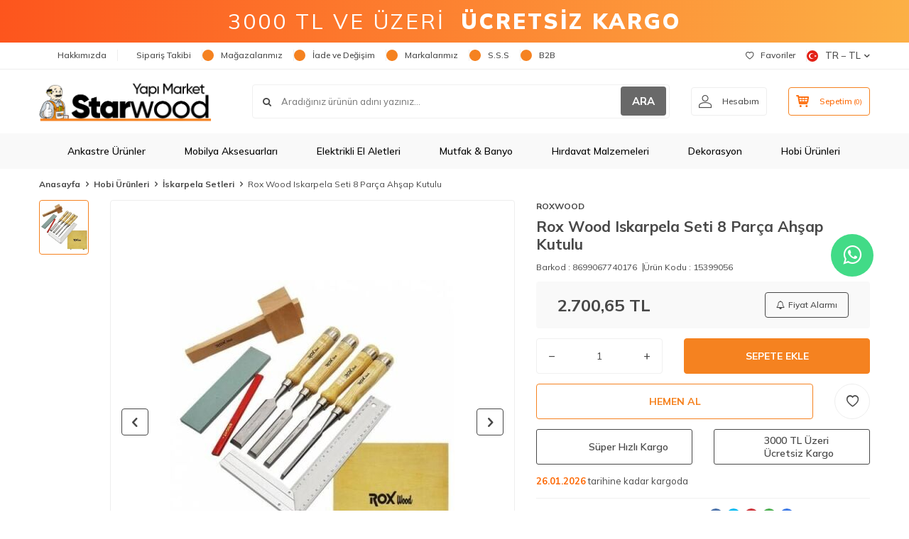

--- FILE ---
content_type: text/html; charset=UTF-8
request_url: https://www.starwoodyapimarket.com/rox-wood-iskarpela-seti-8-parca-ahsap-kutulu
body_size: 55967
content:
<!DOCTYPE html>
<html lang="tr-TR" >
<head>
<meta charset="utf-8" />
<title>Rox Wood Iskarpela Seti 8 Parça Ahşap Kutulu - Starwood Yapı Market</title>
<meta name="description" content="Rox Wood Iskarpela Seti 8 Parça Ahşap Kutulu, İskarpela Setleri indirimli fiyatlarla Starwoodyapımarket.com'da." />
<meta name="copyright" content="T-Soft E-Ticaret Sistemleri" />
<script>window['PRODUCT_DATA'] = [];</script>
<meta name="robots" content="index,follow" /><link rel="canonical" href="https://www.starwoodyapimarket.com/rox-wood-iskarpela-seti-8-parca-ahsap-kutulu" /><link rel="alternate" hreflang="x-default" href="https://www.starwoodyapimarket.com/rox-wood-iskarpela-seti-8-parca-ahsap-kutulu" />
<link rel="alternate" hreflang="tr" href="https://www.starwoodyapimarket.com/rox-wood-iskarpela-seti-8-parca-ahsap-kutulu" />
<meta property="og:image" content="https://www.starwoodyapimarket.com/rox-wood-iskarpela-seti-8-parca-ahsap-kutulu-iskarpela-setleri-roxwood-2454002-36-O.jpg"/>
                <meta property="og:image:width" content="300" />
                <meta property="og:image:height" content="300" />
                <meta property="og:type" content="product" />
                <meta property="og:title" content="Rox Wood Iskarpela Seti 8 Parça Ahşap Kutulu - Starwood Yapı Market" />
                <meta property="og:description" content="Rox Wood Iskarpela Seti 8 Parça Ahşap Kutulu, İskarpela Setleri indirimli fiyatlarla Starwoodyapımarket.com'da." />
                <meta property="product:availability" content="in stock" />
                <meta property="og:url" content="https://www.starwoodyapimarket.com/rox-wood-iskarpela-seti-8-parca-ahsap-kutulu" />
                <meta property="og:site_name" content="https://www.starwoodyapimarket.com/" />
                <meta name="twitter:card" content="summary" />
                <meta name="twitter:title" content="Rox Wood Iskarpela Seti 8 Parça Ahşap Kutulu - Starwood Yapı Market" />
                <meta name="twitter:description" content="Rox Wood Iskarpela Seti 8 Parça Ahşap Kutulu, İskarpela Setleri indirimli fiyatlarla Starwoodyapımarket.com'da." />
                <meta name="twitter:image" content="https://www.starwoodyapimarket.com/rox-wood-iskarpela-seti-8-parca-ahsap-kutulu-iskarpela-setleri-roxwood-2454002-36-O.jpg" /><script src="https://accounts.google.com/gsi/client" async defer></script>
<script>const GOOGLE_CLIENT_ID = "850713975690-e8ld9h6fjc96t4kicf5b3c3uscbmsg5l.apps.googleusercontent.com";</script>
            <script>
                const E_EXPORT_ACTIVE = 1;
                const CART_DROPDOWN_LIST = false;
                const ENDPOINT_PREFIX = '';
                const ENDPOINT_ALLOWED_KEYS = [];
                const SETTINGS = {"KVKK_REQUIRED":1,"NEGATIVE_STOCK":"0","DYNAMIC_LOADING_SHOW_BUTTON":0,"IS_COMMENT_RATE_ACTIVE":1};
                try {
                    var PAGE_TYPE = 'product';
                    var PAGE_ID = 3;
                    var ON_PAGE_READY = [];
                    var THEME_VERSION = 'v5';
                    var THEME_FOLDER = 'v5-lamp';
                    var MEMBER_INFO = {"ID":0,"CODE":"","FIRST_NAME":"","BIRTH_DATE":"","GENDER":"","LAST_NAME":"","MAIL":"","MAIL_HASH":"","PHONE":"","PHONE_HASH":"","PHONE_HASH_SHA":"","GROUP":0,"TRANSACTION_COUNT":0,"REPRESENTATIVE":"","KVKK":-1,"COUNTRY":"tr","E_COUNTRY":"tr"};
                    var IS_VENDOR = 0;
                    var MOBILE_ACTIVE = false;
                    var CART_COUNT = '0';
                    var CART_TOTAL = '0,00';
                    var SESS_ID = 'e3c4a5ab934b030bb3794576e24dd7f1';
                    var LANGUAGE = 'tr';
                    var CURRENCY = 'TL';
                    var SEP_DEC = ',';
                    var SEP_THO = '.';
                    var DECIMAL_LENGTH = 2;  
                    var SERVICE_INFO = null;
                    var CART_CSRF_TOKEN = '7ea1354bd4f69ccfac626bdf74fb1287896002fe74aa3434101857042fc89042';
                    var CSRF_TOKEN = 't8/lPTSUErToXjTQiPf6dvJhckt9Qm8/yWXfKXqK49o=';
                    
                }
                catch(err) { }
            </script>
            <link rel="preload" as="font" href="/theme/v5/css/fonts/tsoft-icon.woff2?v=1" type="font/woff2" crossorigin>
<link rel="preconnect" href="https://fonts.gstatic.com" crossorigin>
<link rel="preload" as="style" href="https://fonts.googleapis.com/css?family=Mulish:900italic,600italic,700italic,800italic,500italic,italic,300italic,700,900,200italic,600,500,regular,800,300,200&display=swap">
<link rel="stylesheet" href="https://fonts.googleapis.com/css?family=Mulish:900italic,600italic,700italic,800italic,500italic,italic,300italic,700,900,200italic,600,500,regular,800,300,200&display=swap" media="print" onload="this.media='all'">
<noscript>
<link rel="stylesheet" href="https://fonts.googleapis.com/css?family=Mulish:900italic,600italic,700italic,800italic,500italic,italic,300italic,700,900,200italic,600,500,regular,800,300,200&display=swap">
</noscript>
<link type="text/css" rel="stylesheet" href="/srv/compressed/load/all/css/tr/3/0.css?v=1769080588&isTablet=0&isMobile=0&userType=Ziyaretci">
<link rel="shortcut icon" href="//www.starwoodyapimarket.com/Data/EditorFiles/Grafik_Dosyalar__/favicon.ico">
<meta name="viewport" content="width=device-width, initial-scale=1">
<script>
if (navigator.userAgent.indexOf('iPhone') > -1 || PAGE_ID == 91) {
document.querySelector("[name=viewport]").setAttribute('content', 'width=device-width, initial-scale=1, maximum-scale=1');
}
</script>
<script src="/theme/v5/js/callbacks.js?v=1769080588"></script>
<script src="/js/tsoftapps/v5/header.js?v=1769080588"></script>
<script type="text/javascript" src="//ccdn.mobildev.in/37ca4aac9537488d8df31d469a13f9e9.js" data-token="O2P5JW9z8n8Car7lvUh8" charset="UTF-8"></script>
<!-- Google Tag Manager -->
<script>
(function(w,d,s,l,i){w[l]=w[l]||[];w[l].push({'gtm.start':
new Date().getTime(),event:'gtm.js'});
var f=d.getElementsByTagName(s)[0],
j=d.createElement(s),dl=l!='dataLayer'?'&l='+l:'';j.async=true;j.src=
'https://www.googletagmanager.com/gtm.js?id='+i+dl;f.parentNode.insertBefore(j,f);
})(window,document,'script','dataLayer','GTM-T5D2RZL');
</script>
<!-- End Google Tag Manager -->
<script src="//cdn.segmentify.com/424b8ca7-0347-48e9-994f-9541564f75bb/segmentify.js" charset="UTF-8"></script>
<style>
.hb_floating_btn a {
text-decoration: none;
}
.hb_floating_btn {
position: fixed;
top: 50%;
right: 30px;
transform: translateY(-50%);
width: 100px;
height: 100px;
display: flex;
flex-direction: column;
align-items: center;
justify-content: center;
z-index: 1000;
}
@keyframes pulsing {
to {
box-shadow: 0 0 0 30px rgba(232, 76, 61, 0);
}
}
.hb_floating_btn .contact_icon {
background-color: #42db87;
color: #fff;
width: 60px;
height: 60px;
font-size: 30px;
border-radius: 50%;
text-align: center;
box-shadow: 2px 2px 3px #999;
display: flex;
align-items: center;
justify-content: center;
animation: pulsing 1.25s infinite cubic-bezier(0.66, 0, 0, 1);
font-weight: normal;
font-family: sans-serif;
text-decoration: none !important;
transition: all 300ms ease-in-out;
}
.hb_floating_btn .text_icon {
margin-top: 8px;
color: #707070;
font-size: 13px;
}
/* Mobil görünüm için */
@media (max-width: 768px) {
.hb_floating_btn {
top: auto;
bottom: 20px;
right: auto;
left: 20px;
transform: none;
width: 80px;
height: 80px;
}
.hb_floating_btn .contact_icon {
width: 50px;
height: 50px;
font-size: 24px;
box-shadow: 1px 1px 2px #999;
}
.hb_floating_btn .text_icon {
font-size: 11px;
}
}
</style>
<link
rel="stylesheet"
href="https://maxcdn.bootstrapcdn.com/font-awesome/4.5.0/css/font-awesome.min.css"
/>
<div class="hb_floating_btn">
<a target="_blank" href="https://wa.me/904449796">
<div class="contact_icon">
<i class="fa fa-whatsapp my-float"></i>
</div>
</a>
</div>
<script>
if(typeof window.FB_EVENT_ID == 'undefined'){
window.FB_EVENT_ID = "fb_" + new Date().getTime();
}
</script><!-- T-Soft Apps - V5 - Facebook Dönüşümler API - Tracking Code Head Start -->
<script>
if(typeof window.FB_EVENT_ID == 'undefined'){
window.FB_EVENT_ID = "fb_" + new Date().getTime();
}
</script>
<!-- T-Soft Apps - V5 - Facebook Dönüşümler API - Tracking Code Head End --><!-- T-Soft Apps - Google GTAG - Tracking Code Start -->
<script async src="https://www.googletagmanager.com/gtag/js?id=G-VVLPF501MK"></script>
<script>
function gtag() {
dataLayer.push(arguments);
}
</script>
<!-- T-Soft Apps - Google GTAG - Tracking Code End --><meta name="google-site-verification" content="bcjm82bqxrZPDxf7Q9NX9C6-hemcmewIojZEkwiXrDQ" /><div id="fb-root"></div>
<script async defer crossorigin="anonymous" src="https://connect.facebook.net/tr_TR/sdk.js#xfbml=1&version=v9.0&appId=166083155027741&autoLogAppEvents=1" nonce="HH7Ybp8i"></script><meta name="facebook-domain-verification" content="zx2p2qzpph5ovsc34kxrb63dihj837" /><meta name="apple-itunes-app" content="app-id=1487707751">
<meta name="google-play-app" content="app-id=com.rzmobile.starwoodyapimarket">
</head>
<body>
<input type="hidden" id="cookie-law" value="0"><div class="w-100 d-flex flex-wrap ">
<div class=" col-12 col-sm-12 col-md-12 col-lg-12 col-xl-12 col-xxl-12 column-237  "><div class="row">
<div id="relation|279" data-id="279" class="relArea col-12 v5-lamp  folder-header tpl-user_headeryeni "><div class="row">
<div style="
width: 100%;
height: 60px;
background: linear-gradient(90deg, rgba(253,85,29,1) 0%, rgba(252,176,69,1) 100%);
display: flex;
align-items: center;
justify-content: center;
color: white;
padding: 0 15px;
box-sizing: border-box;
font-weight: 400;
letter-spacing: 3px;
text-align: center;
white-space: nowrap;
overflow: hidden;
text-overflow: ellipsis;
">
<span style="font-size: clamp(14px, 4vw, 30px);">
3000 TL VE ÜZERİ&nbsp;&nbsp;<b style="font-weight:900;">ÜCRETSİZ KARGO</b>
</span>
</div>
<style>
#header-menu { background-color: #f9f9f9 !important;}
@media screen and (max-width:568px){
.seritlikampanya {
display:none;
}
.v5-lamp.folder-header.tpl-user_headeryeni #header-main {
border-bottom: 0px !important;
}
.v5-lamp.folder-header.tpl-user_headeryeni [id*="mobile-menu"] .mobile-bottom-menu-item .menu-img img {
filter: none !important;
}
#header-bar {
height: 40px !important;
font-size: 12px !important;
letter-spacing: 3px !important;
}
}
.fw-semibold {
font-weight: 700;
}
.v5-lamp.folder-product-list.tpl-default .product-item .brand-title {
font-size: 16px;
}
.v5-lamp.folder-showcase.tpl-user_ka .product-item .brand-title {
font-size: 14px;
}
</style>
<header class="container-fluid mb-1">
<div class="row">
<div id="header-top" class="w-100 bg-white d-none d-lg-block border-bottom border-light">
<div class="container">
<div class="row">
<div class="col-auto ht-left">
<ul class="list-style-none d-flex gap-1">
<li class="pr-1 border-right border-light">
<a href="https://www.starwoodyapimarket.com/hakkimizda" class="fw-medium d-flex align-items-center ">
<img src="https://www.starwoodyapimarket.com/Data/img/menu_item/5/tr_img_1_45.svg" width="500" height="500" alt="Hakkımızda"> Hakkımızda
</a>
</li>
<li class="pr-1 border-right border-light">
<a href="https://www.starwoodyapimarket.com/siparis-takip" class="fw-medium d-flex align-items-center ">
<img src="https://www.starwoodyapimarket.com/Data/img/menu_item/4/tr_img_1_4.svg" width="500" height="500" alt="Sipariş Takibi"> Sipariş Takibi
</a>
</li>
<li class="pr-1 border-right border-light">
<a href="https://www.starwoodyapimarket.com/magazalarimiz" class="fw-medium d-flex align-items-center ">
<img src="https://www.starwoodyapimarket.com/Data/img/menu_item/5/tr_img_1_5.svg" width="500" height="500" alt="Mağazalarımız"> Mağazalarımız
</a>
</li>
<li class="pr-1 border-right border-light">
<a href="https://www.starwoodyapimarket.com/iade-ve-degisim" class="fw-medium d-flex align-items-center ">
<img src="https://www.starwoodyapimarket.com/Data/img/menu_item/7/tr_img_1_7.svg" width="500" height="500" alt="İade ve Değişim"> İade ve Değişim
</a>
</li>
<li class="pr-1 border-right border-light">
<a href="https://www.starwoodyapimarket.com/markalarimiz" class="fw-medium d-flex align-items-center ">
<img src="https://www.starwoodyapimarket.com/Data/img/menu_item/8/tr_img_1_8.svg" width="500" height="500" alt="Markalarımız"> Markalarımız
</a>
</li>
<li class="pr-1 border-right border-light">
<a href="https://www.starwoodyapimarket.com/sik-sorulan-sorular" class="fw-medium d-flex align-items-center ">
<img src="https://www.starwoodyapimarket.com/Data/img/menu_item/9/tr_img_1_9.svg" width="500" height="500" alt="S.S.S"> S.S.S
</a>
</li>
<li class="">
<a href="https://www.starwoodyapimarket.com.tr/tr/account/member" class="fw-medium d-flex align-items-center ">
<img src="https://www.starwoodyapimarket.com/Data/img/menu_item/2/tr_img_1_52.svg" width="500" height="500" alt="B2B"> B2B
</a>
</li>
</ul>
</div>
<div class="col-auto ht-right ml-auto">
<ul class="list-style-none d-flex gap-1">
<li class="pr-1 border-right border-light">
<a href="/uye-girisi-sayfasi" class="fw-medium d-flex align-items-center">
<i class="ti-heart-o"></i> Favoriler
</a>
</li>
<li>
<div class="dropdown">
<a id="language-currency-btn-279" href="#" class="fw-medium d-flex align-items-center" data-toggle="dropdown">
<img class="language-img border-circle" src="/lang/tr/tr.webp" alt="tr" width="16" height="16">
TR &minus; TL
<i class="ti-arrow-down"></i>
</a>
<div class="dropdown-menu border border-primary border-round">
<div class="p-2 d-flex flex-wrap gap-1 ">
<a href="javascript:void(0)" class="w-100 d-flex align-items-center active fw-semibold" data-language="tr" data-toggle="language">
<img class="language-img border-circle mr-1" src="/lang/tr/tr.webp" alt="Türkçe" width="16" height="16">
Türkçe
<i class="ti-check ml-auto"></i> </a>
<a href="javascript:void(0)" class="w-100 d-flex align-items-center " data-language="en" data-toggle="language">
<img class="language-img border-circle mr-1" src="/lang/en/en.webp" alt="English" width="16" height="16">
English
</a>
</div>
</div>
</div>
</li>
</ul>
</div>
</div>
</div>
</div>
<div id="header-middle" class="w-100 bg-white position-relative">
<div class="header-middle-sticky" data-toggle="sticky" data-parent="#header-middle" data-direction="true" >
<div id="header-main" class="w-100 bg-white py-2 py-md-1">
<div class="container">
<div class="row align-items-center">
<div class="col-auto d-lg-none">
<a href="#mobile-menu-279" data-toggle="drawer" class="bg-primary text-white border-round d-flex align-items-center justify-content-center header-mobile-menu-btn">
<i class="ti-menu"></i>
</a>
</div>
<div class="col-4 col-lg-3 d-flex">
<a href="https://www.starwoodyapimarket.com/" class="d-flex align-items-center" id="logo"><p><img src="https://www.starwoodyapimarket.com/Data/EditorFiles/starwood-logo-2020.png" /></p></a>
</div>
<div id="header-search" class="col-12 col-lg order-2 order-lg-0 mt-1 mt-lg-0">
<form action="/arama" method="get" autocomplete="off" id="search" class="w-100 position-relative ti-search">
<input id="live-search" type="search" name="q" placeholder="Aradığınız ürünün adını yazınız..." class="form-control form-control-md no-cancel" data-search="live-search" v-model="searchVal" data-licence="1">
<button type="submit" class="btn text-primary fw-semibold" id="live-search-btn">ARA</button>
<div class="bg-white border border-round search-form-list" id="dynamic-search-279" v-if="searchVal.length > 0 && data != ''" v-cloak>
<div class="w-100 p-1 d-flex flex-wrap dynamic-search">
<div class="col-12 col-sm dynamic-search-item p-1" v-if="data.products.length > 0">
<div class="block-title border-bottom border-light">Ürünler</div>
<ul>
<li v-for="P in data.products">
<a :href="'/' + P.url">
<span class="search-image" v-if="P.image"><img :src="P.image" :alt="P.title"></span>
{{ P.title }}
</a>
</li>
</ul>
</div>
<div class="col-12 col-sm dynamic-search-item p-1" v-if="data.categories.length > 0">
<div class="block-title border-bottom border-light">Kategoriler</div>
<ul>
<li v-for="C in data.categories">
<a :href="'/' + C.url">
<span class="search-image" v-if="C.image"><img :src="C.image" :alt="C.title"></span>
{{ C.title }}
</a>
</li>
</ul>
</div>
<div class="col-12 col-sm dynamic-search-item p-1" v-if="data.brands.length > 0">
<div class="block-title border-bottom border-light">Markalar</div>
<ul>
<li v-for="B in data.brands">
<a :href="'/' + B.url">
<span class="search-image" v-if="B.image"><img :src="B.image" :alt="B.title"></span>
{{ B.title }}
</a>
</li>
</ul>
</div>
<div class="col-12 col-sm dynamic-search-item p-1" v-if="data.combines.length > 0">
<div class="block-title border-bottom border-light">Kombinler</div>
<ul>
<li v-for="C in data.combines">
<a :href="'/' + C.url">
<span class="search-image" v-if="C.image"><img :src="C.image" :alt="C.title"></span>
{{ C.title }}
</a>
</li>
</ul>
</div>
<div class="dynamic-search-item p-1" v-if="data.products.length < 1 && data.categories.length < 1 && data.brands.length < 1 && data.combines.length < 1">
Sonuç bulunamadı.
</div>
</div>
</div>
</form>
</div>
<div class="col-auto ml-auto">
<div class="row">
<div class="col-auto">
<a href="#header-member-panel-279" data-toggle="drawer" class="border border-light border-round d-flex align-items-center justify-content-center fw-medium ease hm-link" id="header-account">
<i class="ti-user"></i>
<span class="d-none d-lg-block ml-1">Hesabım</span>
</a>
</div>
<div class="col-auto">
<a href="#header-cart-panel-279" data-toggle="drawer" class="border border-primary border-round text-primary d-flex align-items-center justify-content-center fw-medium ease position-relative hm-link" id="header-cart-btn">
<i class="ti-basket-outline"></i>
<span class="d-none d-lg-block ml-1">Sepetim</span> <span class="cart-soft">(<span class="cart-soft-count">0</span>)</span>
</a>
</div>
</div>
</div>
</div>
</div>
</div>
<nav id="header-menu" class="w-100 bg-primary position-relative d-none d-lg-block">
<div class="container">
<ul class="w-100 d-flex menu menu-279">
<li class="d-flex align-items-center">
<a id="menu-1" href="https://www.starwoodyapimarket.com/ankastre-urunler" target="" class="d-flex align-items-center text-white border-round px-1 fw-medium ease " title="Ankastre Ürünler">
<img class="flex-shrink-0" src="https://www.starwoodyapimarket.com/Data/img/menu_item/1/tr_img_1_1.svg" width="500" height="500" alt="Ankastre Ürünler"> Ankastre Ürünler
</a>
<div class="w-100 bg-light position-absolute pt-2 sub-menu fade-in">
<div class="container">
<div class="row">
<div class="col-12">
<div class="sub-menu-column-count-4">
<div class="d-flex pb-1">
<div class="sub-menu-title d-flex ">
<a id="sub-menu-title-100" href="https://www.starwoodyapimarket.com/ankastre-buzdolabi" target="" class="d-flex align-items-center fw-semibold ease " title="Ankastre Buzdolabı">
Ankastre Buzdolabı
</a>
</div>
</div>
<div class="d-flex pb-1">
<div class="sub-menu-title d-flex ">
<a id="sub-menu-title-101" href="https://www.starwoodyapimarket.com/ankastre-davlumbaz" target="" class="d-flex align-items-center fw-semibold ease " title="Ankastre Davlumbaz">
Ankastre Davlumbaz
</a>
</div>
</div>
<div class="d-flex pb-1">
<div class="sub-menu-title d-flex ">
<a id="sub-menu-title-102" href="https://www.starwoodyapimarket.com/ankastre-firin" target="" class="d-flex align-items-center fw-semibold ease " title="Ankastre Fırın">
Ankastre Fırın
</a>
</div>
</div>
<div class="d-flex pb-1">
<div class="sub-menu-title d-flex ">
<a id="sub-menu-title-103" href="https://www.starwoodyapimarket.com/ankastre-ocak" target="" class="d-flex align-items-center fw-semibold ease " title="Ankastre Ocak">
Ankastre Ocak
</a>
</div>
</div>
<div class="d-flex pb-1">
<div class="sub-menu-title d-flex ">
<a id="sub-menu-title-104" href="https://www.starwoodyapimarket.com/ankastre-setler" target="" class="d-flex align-items-center fw-semibold ease " title="Ankastre Setler">
Ankastre Setler
</a>
</div>
</div>
<div class="d-flex pb-1">
<div class="sub-menu-title d-flex ">
<a id="sub-menu-title-105" href="https://www.starwoodyapimarket.com/aspiratorler" target="" class="d-flex align-items-center fw-semibold ease " title="Aspiratörler">
Aspiratörler
</a>
</div>
</div>
<div class="d-flex pb-1">
<div class="sub-menu-title d-flex ">
<a id="sub-menu-title-106" href="https://www.starwoodyapimarket.com/bulasik-makinesi" target="" class="d-flex align-items-center fw-semibold ease " title="Bulaşık Makinesi">
Bulaşık Makinesi
</a>
</div>
</div>
<div class="d-flex pb-1">
<div class="sub-menu-title d-flex ">
<a id="sub-menu-title-433" href="https://www.starwoodyapimarket.com/mikrodalga-firinlar" target="" class="d-flex align-items-center fw-semibold ease " title="Mikrodalga Fırınlar">
Mikrodalga Fırınlar
</a>
</div>
</div>
</div>
</div>
</div>
</div>
</div>
</li>
<li class="d-flex align-items-center">
<a id="menu-10" href="https://www.starwoodyapimarket.com/mobilya-aksesuarlari" target="" class="d-flex align-items-center text-white border-round px-1 fw-medium ease " title="Mobilya Aksesuarları">
<img class="flex-shrink-0" src="https://www.starwoodyapimarket.com/Data/img/menu_item/0/tr_img_1_10.svg" width="500" height="500" alt="Mobilya Aksesuarları"> Mobilya Aksesuarları
</a>
<div class="w-100 bg-light position-absolute pt-2 sub-menu fade-in">
<div class="container">
<div class="row">
<div class="col-12">
<div class="sub-menu-column-count-4">
<div class="d-inline-block w-100 pb-1">
<div class="sub-menu-title d-flex mb-1">
<a id="sub-menu-title-506" href="https://www.starwoodyapimarket.com/blum-urunleri" target="" class="d-flex align-items-center text-primary fw-semibold ease " title="Blum Ürünleri">
Blum Ürünleri
</a>
</div>
<div class="child-menu pb-1">
<ul class="d-flex flex-wrap">
<li class="w-100">
<a id="child-menu-title-511" href="https://www.starwoodyapimarket.com/antaro-tandembox" target="" class="d-flex align-items-center ease " title="Tandembox Antaro">Tandembox Antaro</a>
</li>
<li class="w-100">
<a id="child-menu-title-509" href="https://www.starwoodyapimarket.com/kapak-mekanizmalari" target="" class="d-flex align-items-center ease " title="Kapak Mekanizmaları">Kapak Mekanizmaları</a>
</li>
<li class="w-100">
<a id="child-menu-title-510" href="https://www.starwoodyapimarket.com/legrabox" target="" class="d-flex align-items-center ease " title="Legrabox">Legrabox</a>
</li>
<li class="w-100">
<a id="child-menu-title-512" href="https://www.starwoodyapimarket.com/raylar-512" target="" class="d-flex align-items-center ease " title="Raylar">Raylar</a>
</li>
<li class="w-100">
<a id="child-menu-title-507" href="https://www.starwoodyapimarket.com/menteseler-507" target="" class="d-flex align-items-center ease " title="Menteşeler">Menteşeler</a>
</li>
<li class="w-100">
<a id="child-menu-title-508" href="https://www.starwoodyapimarket.com/yardimci-elemanlar-508" target="" class="d-flex align-items-center ease " title="Yardımcı Elemanlar">Yardımcı Elemanlar</a>
</li>
</ul>
</div>
</div>
<div class="d-inline-block w-100 pb-1">
<div class="sub-menu-title d-flex mb-1">
<a id="sub-menu-title-84" href="https://www.starwoodyapimarket.com/baglanti-elemanlari" target="" class="d-flex align-items-center text-primary fw-semibold ease " title="Bağlantı Elemanları">
Bağlantı Elemanları
</a>
</div>
<div class="child-menu pb-1">
<ul class="d-flex flex-wrap">
<li class="w-100">
<a id="child-menu-title-273" href="https://www.starwoodyapimarket.com/mobilya-baglanti-aparati" target="" class="d-flex align-items-center ease " title="Bağlantı Aparatı">Bağlantı Aparatı</a>
</li>
<li class="w-100">
<a id="child-menu-title-274" href="https://www.starwoodyapimarket.com/baglanti-vidasi" target="" class="d-flex align-items-center ease " title="Bağlantı Vidası">Bağlantı Vidası</a>
</li>
<li class="w-100">
<a id="child-menu-title-278" href="https://www.starwoodyapimarket.com/kor-koseler-278" target="" class="d-flex align-items-center ease " title="Kör Köşeler">Kör Köşeler</a>
</li>
<li class="w-100">
<a id="child-menu-title-280" href="https://www.starwoodyapimarket.com/ses-stoperleri" target="" class="d-flex align-items-center ease " title="Ses Stoperleri">Ses Stoperleri</a>
</li>
</ul>
</div>
</div>
<div class="d-inline-block w-100 pb-1">
<div class="sub-menu-title d-flex mb-1">
<a id="sub-menu-title-86" href="https://www.starwoodyapimarket.com/kapak-sistemleri" target="" class="d-flex align-items-center text-primary fw-semibold ease " title="Kapak Sistemleri">
Kapak Sistemleri
</a>
</div>
<div class="child-menu pb-1">
<ul class="d-flex flex-wrap">
<li class="w-100">
<a id="child-menu-title-284" href="https://www.starwoodyapimarket.com/bar-makaslari" target="" class="d-flex align-items-center ease " title="Bar Makasları">Bar Makasları</a>
</li>
<li class="w-100">
<a id="child-menu-title-285" href="https://www.starwoodyapimarket.com/d-lite-lift" target="" class="d-flex align-items-center ease " title="D-Lite Lift">D-Lite Lift</a>
</li>
<li class="w-100">
<a id="child-menu-title-286" href="https://www.starwoodyapimarket.com/duolift" target="" class="d-flex align-items-center ease " title="Duolift">Duolift</a>
</li>
<li class="w-100">
<a id="child-menu-title-287" href="https://www.starwoodyapimarket.com/gazli-piston" target="" class="d-flex align-items-center ease " title="Gazlı Piston">Gazlı Piston</a>
</li>
<li class="w-100">
<a id="child-menu-title-288" href="https://www.starwoodyapimarket.com/kalkar-sistemleri" target="" class="d-flex align-items-center ease " title="Kalkar Sistemleri">Kalkar Sistemleri</a>
</li>
<li class="w-100">
<a id="child-menu-title-289" href="https://www.starwoodyapimarket.com/kapak-makaslari" target="" class="d-flex align-items-center ease " title="Kapak Makasları">Kapak Makasları</a>
</li>
<li class="w-100">
<a id="child-menu-title-290" href="https://www.starwoodyapimarket.com/monolift" target="" class="d-flex align-items-center ease " title="Monolift">Monolift</a>
</li>
<li class="w-100">
<a href="https://www.starwoodyapimarket.com/kapak-sistemleri" class="d-flex align-items-center text-underline fw-medium ease" title="Tümünü Gör">Tümünü Gör</a>
</li>
</ul>
</div>
</div>
<div class="d-inline-block w-100 pb-1">
<div class="sub-menu-title d-flex mb-1">
<a id="sub-menu-title-87" href="https://www.starwoodyapimarket.com/kapi-kollari" target="" class="d-flex align-items-center text-primary fw-semibold ease " title="Kapı Kolları">
Kapı Kolları
</a>
</div>
<div class="child-menu pb-1">
<ul class="d-flex flex-wrap">
<li class="w-100">
<a id="child-menu-title-293" href="https://www.starwoodyapimarket.com/aynali-kapi-kollari" target="" class="d-flex align-items-center ease " title="Aynalı Kapı Kolları">Aynalı Kapı Kolları</a>
</li>
<li class="w-100">
<a id="child-menu-title-294" href="https://www.starwoodyapimarket.com/banyo-kapi-kollari" target="" class="d-flex align-items-center ease " title="Banyo Kapı Kolları">Banyo Kapı Kolları</a>
</li>
<li class="w-100">
<a id="child-menu-title-296" href="https://www.starwoodyapimarket.com/cekme-kapi-kollari" target="" class="d-flex align-items-center ease " title="Çekme Kapı Kolları">Çekme Kapı Kolları</a>
</li>
<li class="w-100">
<a id="child-menu-title-297" href="https://www.starwoodyapimarket.com/diger-kapi-kollari" target="" class="d-flex align-items-center ease " title="Diğer Kapı Kolları">Diğer Kapı Kolları</a>
</li>
<li class="w-100">
<a id="child-menu-title-298" href="https://www.starwoodyapimarket.com/kapi-tokmaklari" target="" class="d-flex align-items-center ease " title="Kapı Tokmakları">Kapı Tokmakları</a>
</li>
<li class="w-100">
<a id="child-menu-title-299" href="https://www.starwoodyapimarket.com/oda-kapi-kollari" target="" class="d-flex align-items-center ease " title="Oda Kapı Kolları">Oda Kapı Kolları</a>
</li>
<li class="w-100">
<a id="child-menu-title-301" href="https://www.starwoodyapimarket.com/yale-kapi-kollari" target="" class="d-flex align-items-center ease " title="Yale Kapı Kolları">Yale Kapı Kolları</a>
</li>
</ul>
</div>
</div>
<div class="d-inline-block w-100 pb-1">
<div class="sub-menu-title d-flex mb-1">
<a id="sub-menu-title-90" href="https://www.starwoodyapimarket.com/menteseler" target="" class="d-flex align-items-center text-primary fw-semibold ease " title="Menteşeler">
Menteşeler
</a>
</div>
<div class="child-menu pb-1">
<ul class="d-flex flex-wrap">
<li class="w-100">
<a id="child-menu-title-302" href="https://www.starwoodyapimarket.com/acili-menteseler" target="" class="d-flex align-items-center ease " title="Açılı Menteşeler">Açılı Menteşeler</a>
</li>
<li class="w-100">
<a id="child-menu-title-303" href="https://www.starwoodyapimarket.com/aluminyum-menteseler" target="" class="d-flex align-items-center ease " title="Alüminyum Menteşeler">Alüminyum Menteşeler</a>
</li>
<li class="w-100">
<a id="child-menu-title-304" href="https://www.starwoodyapimarket.com/cam-menteseleri" target="" class="d-flex align-items-center ease " title="Cam Menteşeleri">Cam Menteşeleri</a>
</li>
<li class="w-100">
<a id="child-menu-title-305" href="https://www.starwoodyapimarket.com/dereceli-menteseler" target="" class="d-flex align-items-center ease " title="Dereceli Menteşeler">Dereceli Menteşeler</a>
</li>
<li class="w-100">
<a id="child-menu-title-306" href="https://www.starwoodyapimarket.com/frenli-menteseler" target="" class="d-flex align-items-center ease " title="Frenli Menteşeler">Frenli Menteşeler</a>
</li>
<li class="w-100">
<a id="child-menu-title-307" href="https://www.starwoodyapimarket.com/kapi-menteseleri" target="" class="d-flex align-items-center ease " title="Kapı Menteşeleri">Kapı Menteşeleri</a>
</li>
<li class="w-100">
<a id="child-menu-title-308" href="https://www.starwoodyapimarket.com/mentese-tabanlari" target="" class="d-flex align-items-center ease " title="Menteşe Tabanları">Menteşe Tabanları</a>
</li>
<li class="w-100">
<a href="https://www.starwoodyapimarket.com/menteseler" class="d-flex align-items-center text-underline fw-medium ease" title="Tümünü Gör">Tümünü Gör</a>
</li>
</ul>
</div>
</div>
<div class="d-inline-block w-100 pb-1">
<div class="sub-menu-title d-flex mb-1">
<a id="sub-menu-title-313" href="https://www.starwoodyapimarket.com/mobilya-askilari" target="" class="d-flex align-items-center text-primary fw-semibold ease " title="Mobilya Askıları">
Mobilya Askıları
</a>
</div>
<div class="child-menu pb-1">
<ul class="d-flex flex-wrap">
<li class="w-100">
<a id="child-menu-title-315" href="https://www.starwoodyapimarket.com/aluminyum-askilar" target="" class="d-flex align-items-center ease " title="Alüminyum Askılar">Alüminyum Askılar</a>
</li>
<li class="w-100">
<a id="child-menu-title-314" href="https://www.starwoodyapimarket.com/genel-askilar" target="" class="d-flex align-items-center ease " title="Genel Askılar">Genel Askılar</a>
</li>
<li class="w-100">
<a id="child-menu-title-316" href="https://www.starwoodyapimarket.com/portmanto-askilari" target="" class="d-flex align-items-center ease " title="Portmanto Askıları">Portmanto Askıları</a>
</li>
</ul>
</div>
</div>
<div class="d-inline-block w-100 pb-1">
<div class="sub-menu-title d-flex mb-1">
<a id="sub-menu-title-92" href="https://www.starwoodyapimarket.com/mobilya-ayaklari" target="" class="d-flex align-items-center text-primary fw-semibold ease " title="Mobilya Ayakları">
Mobilya Ayakları
</a>
</div>
<div class="child-menu pb-1">
<ul class="d-flex flex-wrap">
<li class="w-100">
<a id="child-menu-title-317" href="https://www.starwoodyapimarket.com/aluminyum-ayaklar" target="" class="d-flex align-items-center ease " title="Alüminyum Ayaklar">Alüminyum Ayaklar</a>
</li>
<li class="w-100">
<a id="child-menu-title-318" href="https://www.starwoodyapimarket.com/bingo-ayaklar" target="" class="d-flex align-items-center ease " title="Bingo Ayaklar">Bingo Ayaklar</a>
</li>
<li class="w-100">
<a id="child-menu-title-319" href="https://www.starwoodyapimarket.com/diger-ayaklar" target="" class="d-flex align-items-center ease " title="Diğer Ayaklar">Diğer Ayaklar</a>
</li>
<li class="w-100">
<a id="child-menu-title-320" href="https://www.starwoodyapimarket.com/metal-ayaklar" target="" class="d-flex align-items-center ease " title="Metal Ayaklar">Metal Ayaklar</a>
</li>
<li class="w-100">
<a id="child-menu-title-321" href="https://www.starwoodyapimarket.com/plastik-ayaklar" target="" class="d-flex align-items-center ease " title="Plastik Ayaklar">Plastik Ayaklar</a>
</li>
</ul>
</div>
</div>
<div class="d-inline-block w-100 pb-1">
<div class="sub-menu-title d-flex mb-1">
<a id="sub-menu-title-98" href="https://www.starwoodyapimarket.com/mobilya-kulplari" target="" class="d-flex align-items-center text-primary fw-semibold ease " title="Mobilya Kulpları">
Mobilya Kulpları
</a>
</div>
<div class="child-menu pb-1">
<ul class="d-flex flex-wrap">
<li class="w-100">
<a id="child-menu-title-322" href="https://www.starwoodyapimarket.com/avangart-kulplar" target="" class="d-flex align-items-center ease " title="Avangart Kulplar">Avangart Kulplar</a>
</li>
<li class="w-100">
<a id="child-menu-title-325" href="https://www.starwoodyapimarket.com/diger-kulplar" target="" class="d-flex align-items-center ease " title="Diğer Kulplar">Diğer Kulplar</a>
</li>
<li class="w-100">
<a id="child-menu-title-326" href="https://www.starwoodyapimarket.com/dugme-kulplar" target="" class="d-flex align-items-center ease " title="Düğme Kulplar">Düğme Kulplar</a>
</li>
<li class="w-100">
<a id="child-menu-title-327" href="https://www.starwoodyapimarket.com/gomme-kulplar" target="" class="d-flex align-items-center ease " title="Gömme Kulplar">Gömme Kulplar</a>
</li>
<li class="w-100">
<a id="child-menu-title-328" href="https://www.starwoodyapimarket.com/modern-kulplar" target="" class="d-flex align-items-center ease " title="Modern Kulplar">Modern Kulplar</a>
</li>
<li class="w-100">
<a id="child-menu-title-329" href="https://www.starwoodyapimarket.com/porselen-kulplar" target="" class="d-flex align-items-center ease " title="Porselen Kulplar">Porselen Kulplar</a>
</li>
<li class="w-100">
<a id="child-menu-title-330" href="https://www.starwoodyapimarket.com/tas-kulplar" target="" class="d-flex align-items-center ease " title="Tas Kulplar">Tas Kulplar</a>
</li>
</ul>
</div>
</div>
<div class="d-inline-block w-100 pb-1">
<div class="sub-menu-title d-flex mb-1">
<a id="sub-menu-title-94" href="https://www.starwoodyapimarket.com/raylar" target="" class="d-flex align-items-center text-primary fw-semibold ease " title="Raylar">
Raylar
</a>
</div>
<div class="child-menu pb-1">
<ul class="d-flex flex-wrap">
<li class="w-100">
<a id="child-menu-title-331" href="https://www.starwoodyapimarket.com/alphabox-raylar" target="" class="d-flex align-items-center ease " title="Alphabox Raylar">Alphabox Raylar</a>
</li>
<li class="w-100">
<a id="child-menu-title-332" href="https://www.starwoodyapimarket.com/klasik-raylar" target="" class="d-flex align-items-center ease " title="Klasik Raylar">Klasik Raylar</a>
</li>
<li class="w-100">
<a id="child-menu-title-333" href="https://www.starwoodyapimarket.com/ray-baglantilari" target="" class="d-flex align-items-center ease " title="Ray Bağlantıları">Ray Bağlantıları</a>
</li>
<li class="w-100">
<a id="child-menu-title-334" href="https://www.starwoodyapimarket.com/raylar-334" target="" class="d-flex align-items-center ease " title="Raylar">Raylar</a>
</li>
<li class="w-100">
<a id="child-menu-title-336" href="https://www.starwoodyapimarket.com/sambox-ray-aparatlari" target="" class="d-flex align-items-center ease " title="Sambox Ray Aparatları">Sambox Ray Aparatları</a>
</li>
<li class="w-100">
<a id="child-menu-title-335" href="https://www.starwoodyapimarket.com/sambox-raylar" target="" class="d-flex align-items-center ease " title="Sambox Raylar">Sambox Raylar</a>
</li>
<li class="w-100">
<a id="child-menu-title-337" href="https://www.starwoodyapimarket.com/smartbox-raylar" target="" class="d-flex align-items-center ease " title="Smartbox Raylar">Smartbox Raylar</a>
</li>
<li class="w-100">
<a href="https://www.starwoodyapimarket.com/raylar" class="d-flex align-items-center text-underline fw-medium ease" title="Tümünü Gör">Tümünü Gör</a>
</li>
</ul>
</div>
</div>
<div class="d-inline-block w-100 pb-1">
<div class="sub-menu-title d-flex mb-1">
<a id="sub-menu-title-340" href="https://www.starwoodyapimarket.com/surgu-mekanizmalari" target="" class="d-flex align-items-center text-primary fw-semibold ease " title="Sürgü Mekanizmaları">
Sürgü Mekanizmaları
</a>
</div>
<div class="child-menu pb-1">
<ul class="d-flex flex-wrap">
<li class="w-100">
<a id="child-menu-title-341" href="https://www.starwoodyapimarket.com/surgu-mekanizmasi" target="" class="d-flex align-items-center ease " title="Sürgü Mekanizması">Sürgü Mekanizması</a>
</li>
</ul>
</div>
</div>
<div class="d-inline-block w-100 pb-1">
<div class="sub-menu-title d-flex mb-1">
<a id="sub-menu-title-96" href="https://www.starwoodyapimarket.com/tekerler" target="" class="d-flex align-items-center text-primary fw-semibold ease " title="Tekerler">
Tekerler
</a>
</div>
<div class="child-menu pb-1">
<ul class="d-flex flex-wrap">
<li class="w-100">
<a id="child-menu-title-344" href="https://www.starwoodyapimarket.com/civatali-tekerler" target="" class="d-flex align-items-center ease " title="Civatalı Tekerler">Civatalı Tekerler</a>
</li>
<li class="w-100">
<a id="child-menu-title-345" href="https://www.starwoodyapimarket.com/dekoratif-tekerler" target="" class="d-flex align-items-center ease " title="Dekoratif Tekerler">Dekoratif Tekerler</a>
</li>
<li class="w-100">
<a id="child-menu-title-346" href="https://www.starwoodyapimarket.com/mobilya-tekerleri" target="" class="d-flex align-items-center ease " title="Mobilya Tekerleri">Mobilya Tekerleri</a>
</li>
<li class="w-100">
<a id="child-menu-title-348" href="https://www.starwoodyapimarket.com/polyamik-tekerler" target="" class="d-flex align-items-center ease " title="Polyamik Tekerler">Polyamik Tekerler</a>
</li>
<li class="w-100">
<a id="child-menu-title-349" href="https://www.starwoodyapimarket.com/sabit-tekerler" target="" class="d-flex align-items-center ease " title="Sabit Tekerler">Sabit Tekerler</a>
</li>
<li class="w-100">
<a id="child-menu-title-350" href="https://www.starwoodyapimarket.com/sanayi-tipi-tekerler" target="" class="d-flex align-items-center ease " title="Sanayi Tipi Tekerler">Sanayi Tipi Tekerler</a>
</li>
<li class="w-100">
<a id="child-menu-title-351" href="https://www.starwoodyapimarket.com/tablali-tekerler" target="" class="d-flex align-items-center ease " title="Tablalı Tekerler">Tablalı Tekerler</a>
</li>
<li class="w-100">
<a href="https://www.starwoodyapimarket.com/tekerler" class="d-flex align-items-center text-underline fw-medium ease" title="Tümünü Gör">Tümünü Gör</a>
</li>
</ul>
</div>
</div>
<div class="d-flex pb-1">
<div class="sub-menu-title d-flex ">
<a id="sub-menu-title-497" href="https://www.starwoodyapimarket.com/bas-cek-kilitler" target="" class="d-flex align-items-center fw-semibold ease " title="Bas Çek Kilitler">
Bas Çek Kilitler
</a>
</div>
</div>
<div class="d-flex pb-1">
<div class="sub-menu-title d-flex ">
<a id="sub-menu-title-425" href="https://www.starwoodyapimarket.com/marangoz-market" target="" class="d-flex align-items-center fw-semibold ease " title="Marangoz Malzemeleri">
Marangoz Malzemeleri
</a>
</div>
</div>
<div class="d-flex pb-1">
<div class="sub-menu-title d-flex ">
<a id="sub-menu-title-95" href="https://www.starwoodyapimarket.com/tapa-ve-keceler" target="" class="d-flex align-items-center fw-semibold ease " title="Tapa ve Keçeler">
Tapa ve Keçeler
</a>
</div>
</div>
</div>
</div>
</div>
</div>
</div>
</li>
<li class="d-flex align-items-center">
<a id="menu-11" href="https://www.starwoodyapimarket.com/elektrikli-el-aletleri" target="" class="d-flex align-items-center text-white border-round px-1 fw-medium ease " title="Elektrikli El Aletleri">
<img class="flex-shrink-0" src="https://www.starwoodyapimarket.com/Data/img/menu_item/1/tr_img_1_11.svg" width="500" height="500" alt="Elektrikli El Aletleri"> Elektrikli El Aletleri
</a>
<div class="w-100 bg-light position-absolute pt-2 sub-menu fade-in">
<div class="container">
<div class="row">
<div class="col-12">
<div class="sub-menu-column-count-4">
<div class="d-inline-block w-100 pb-1">
<div class="sub-menu-title d-flex mb-1">
<a id="sub-menu-title-45" href="https://www.starwoodyapimarket.com/alet-aksesuarlari" target="" class="d-flex align-items-center text-primary fw-semibold ease " title="Alet Aksesuarları">
Alet Aksesuarları
</a>
</div>
<div class="child-menu pb-1">
<ul class="d-flex flex-wrap">
<li class="w-100">
<a id="child-menu-title-176" href="https://www.starwoodyapimarket.com/akuler" target="" class="d-flex align-items-center ease " title="Aküler">Aküler</a>
</li>
<li class="w-100">
<a id="child-menu-title-466" href="https://www.starwoodyapimarket.com/daire-testere-bicaklari" target="" class="d-flex align-items-center ease " title="Daire Testere Bıçakları">Daire Testere Bıçakları</a>
</li>
<li class="w-100">
<a id="child-menu-title-465" href="https://www.starwoodyapimarket.com/dekupaj-bicaklari" target="" class="d-flex align-items-center ease " title="Dekupaj Bıçakları">Dekupaj Bıçakları</a>
</li>
<li class="w-100">
<a id="child-menu-title-463" href="https://www.starwoodyapimarket.com/delme-uclari" target="" class="d-flex align-items-center ease " title="Delme Uçları">Delme Uçları</a>
</li>
<li class="w-100">
<a id="child-menu-title-467" href="https://www.starwoodyapimarket.com/freze-bicaklari-ve-havsalar" target="" class="d-flex align-items-center ease " title="Freze Bıçakları ve Havşalar">Freze Bıçakları ve Havşalar</a>
</li>
<li class="w-100">
<a id="child-menu-title-464" href="https://www.starwoodyapimarket.com/matkap-aksesuarlari-464" target="" class="d-flex align-items-center ease " title="Matkap Aksesuarları">Matkap Aksesuarları</a>
</li>
<li class="w-100">
<a id="child-menu-title-461" href="https://www.starwoodyapimarket.com/panclar" target="" class="d-flex align-items-center ease " title="Pançlar">Pançlar</a>
</li>
<li class="w-100">
<a href="https://www.starwoodyapimarket.com/alet-aksesuarlari" class="d-flex align-items-center text-underline fw-medium ease" title="Tümünü Gör">Tümünü Gör</a>
</li>
</ul>
</div>
</div>
<div class="d-inline-block w-100 pb-1">
<div class="sub-menu-title d-flex mb-1">
<a id="sub-menu-title-46" href="https://www.starwoodyapimarket.com/bicaklar" target="" class="d-flex align-items-center text-primary fw-semibold ease " title="Bıçaklar">
Bıçaklar
</a>
</div>
<div class="child-menu pb-1">
<ul class="d-flex flex-wrap">
<li class="w-100">
<a id="child-menu-title-180" href="https://www.starwoodyapimarket.com/kesiciler" target="" class="d-flex align-items-center ease " title="Kesiciler">Kesiciler</a>
</li>
</ul>
</div>
</div>
<div class="d-inline-block w-100 pb-1">
<div class="sub-menu-title d-flex mb-1">
<a id="sub-menu-title-48" href="https://www.starwoodyapimarket.com/diger-elektrikli-cihazlar" target="" class="d-flex align-items-center text-primary fw-semibold ease " title="Diğer Elektrikli Cihazlar">
Diğer Elektrikli Cihazlar
</a>
</div>
<div class="child-menu pb-1">
<ul class="d-flex flex-wrap">
<li class="w-100">
<a id="child-menu-title-182" href="https://www.starwoodyapimarket.com/diger-hirdavatlar" target="" class="d-flex align-items-center ease " title="Diğer Hırdavatlar">Diğer Hırdavatlar</a>
</li>
</ul>
</div>
</div>
<div class="d-inline-block w-100 pb-1">
<div class="sub-menu-title d-flex mb-1">
<a id="sub-menu-title-51" href="https://www.starwoodyapimarket.com/kompresor-ve-aksesuarlari" target="" class="d-flex align-items-center text-primary fw-semibold ease " title="Kompresör ve Aksesuarları">
Kompresör ve Aksesuarları
</a>
</div>
<div class="child-menu pb-1">
<ul class="d-flex flex-wrap">
<li class="w-100">
<a id="child-menu-title-187" href="https://www.starwoodyapimarket.com/hava-kompresorleri" target="" class="d-flex align-items-center ease " title="Hava Kompresörleri">Hava Kompresörleri</a>
</li>
</ul>
</div>
</div>
<div class="d-inline-block w-100 pb-1">
<div class="sub-menu-title d-flex mb-1">
<a id="sub-menu-title-52" href="https://www.starwoodyapimarket.com/matkap-ucu-ve-setleri" target="" class="d-flex align-items-center text-primary fw-semibold ease " title="Matkap Ucu ve Setleri">
Matkap Ucu ve Setleri
</a>
</div>
<div class="child-menu pb-1">
<ul class="d-flex flex-wrap">
<li class="w-100">
<a id="child-menu-title-189" href="https://www.starwoodyapimarket.com/matkap-ucu-ve-setleri-189" target="" class="d-flex align-items-center ease " title="Matkap Ucu ve Setleri">Matkap Ucu ve Setleri</a>
</li>
<li class="w-100">
<a id="child-menu-title-190" href="https://www.starwoodyapimarket.com/vidalama-uclari" target="" class="d-flex align-items-center ease " title="Vidalama Uçları">Vidalama Uçları</a>
</li>
</ul>
</div>
</div>
<div class="d-inline-block w-100 pb-1">
<div class="sub-menu-title d-flex mb-1">
<a id="sub-menu-title-53" href="https://www.starwoodyapimarket.com/matkaplar" target="" class="d-flex align-items-center text-primary fw-semibold ease " title="Matkaplar">
Matkaplar
</a>
</div>
<div class="child-menu pb-1">
<ul class="d-flex flex-wrap">
<li class="w-100">
<a id="child-menu-title-191" href="https://www.starwoodyapimarket.com/elektrikli-matkaplar" target="" class="d-flex align-items-center ease " title="Elektrikli Matkaplar">Elektrikli Matkaplar</a>
</li>
<li class="w-100">
<a id="child-menu-title-460" href="https://www.starwoodyapimarket.com/kirici-deliciler" target="" class="d-flex align-items-center ease " title="Kırıcı - Deliciler">Kırıcı - Deliciler</a>
</li>
<li class="w-100">
<a id="child-menu-title-193" href="https://www.starwoodyapimarket.com/sarjli-matkaplar" target="" class="d-flex align-items-center ease " title="Şarjlı Matkaplar">Şarjlı Matkaplar</a>
</li>
</ul>
</div>
</div>
<div class="d-inline-block w-100 pb-1">
<div class="sub-menu-title d-flex mb-1">
<a id="sub-menu-title-56" href="https://www.starwoodyapimarket.com/tabanca-ve-karistiricilar" target="" class="d-flex align-items-center text-primary fw-semibold ease " title="Tabanca ve Karıştırıcılar">
Tabanca ve Karıştırıcılar
</a>
</div>
<div class="child-menu pb-1">
<ul class="d-flex flex-wrap">
<li class="w-100">
<a id="child-menu-title-196" href="https://www.starwoodyapimarket.com/boya-tabancalari" target="" class="d-flex align-items-center ease " title="Boya Tabancaları">Boya Tabancaları</a>
</li>
<li class="w-100">
<a id="child-menu-title-197" href="https://www.starwoodyapimarket.com/civi-tabancalari" target="" class="d-flex align-items-center ease " title="Çivi Tabancaları">Çivi Tabancaları</a>
</li>
<li class="w-100">
<a id="child-menu-title-199" href="https://www.starwoodyapimarket.com/hava-tabancalari" target="" class="d-flex align-items-center ease " title="Hava Tabancaları">Hava Tabancaları</a>
</li>
<li class="w-100">
<a id="child-menu-title-198" href="https://www.starwoodyapimarket.com/diger-tabancalar" target="" class="d-flex align-items-center ease " title="Sıcak Silikon Tabancaları">Sıcak Silikon Tabancaları</a>
</li>
<li class="w-100">
<a id="child-menu-title-200" href="https://www.starwoodyapimarket.com/zimba-tabancalari" target="" class="d-flex align-items-center ease " title="Zımba Tabancaları">Zımba Tabancaları</a>
</li>
</ul>
</div>
</div>
<div class="d-inline-block w-100 pb-1">
<div class="sub-menu-title d-flex mb-1">
<a id="sub-menu-title-57" href="https://www.starwoodyapimarket.com/taslamalar" target="" class="d-flex align-items-center text-primary fw-semibold ease " title="Taşlamalar">
Taşlamalar
</a>
</div>
<div class="child-menu pb-1">
<ul class="d-flex flex-wrap">
<li class="w-100">
<a id="child-menu-title-202" href="https://www.starwoodyapimarket.com/taslama-aksesuarlari" target="" class="d-flex align-items-center ease " title="Taşlama Aksesuarları">Taşlama Aksesuarları</a>
</li>
<li class="w-100">
<a id="child-menu-title-201" href="https://www.starwoodyapimarket.com/taslama-makineleri" target="" class="d-flex align-items-center ease " title="Taşlama Makineleri">Taşlama Makineleri</a>
</li>
</ul>
</div>
</div>
<div class="d-inline-block w-100 pb-1">
<div class="sub-menu-title d-flex mb-1">
<a id="sub-menu-title-58" href="https://www.starwoodyapimarket.com/testereler" target="" class="d-flex align-items-center text-primary fw-semibold ease " title="Testereler">
Testereler
</a>
</div>
<div class="child-menu pb-1">
<ul class="d-flex flex-wrap">
<li class="w-100">
<a id="child-menu-title-205" href="https://www.starwoodyapimarket.com/kesiciler-205" target="" class="d-flex align-items-center ease " title="Daire Testereler">Daire Testereler</a>
</li>
<li class="w-100">
<a id="child-menu-title-203" href="https://www.starwoodyapimarket.com/elektrikli-testereler" target="" class="d-flex align-items-center ease " title="Dekupaj Testereler">Dekupaj Testereler</a>
</li>
<li class="w-100">
<a id="child-menu-title-204" href="https://www.starwoodyapimarket.com/gonye-kesme" target="" class="d-flex align-items-center ease " title="Gönye Kesme">Gönye Kesme</a>
</li>
<li class="w-100">
<a id="child-menu-title-206" href="https://www.starwoodyapimarket.com/testere-aksesuarlari" target="" class="d-flex align-items-center ease " title="Testere Aksesuarları">Testere Aksesuarları</a>
</li>
<li class="w-100">
<a id="child-menu-title-207" href="https://www.starwoodyapimarket.com/tezgah-ustu-testereler" target="" class="d-flex align-items-center ease " title="Tezgah Üstü Testereler">Tezgah Üstü Testereler</a>
</li>
</ul>
</div>
</div>
<div class="d-inline-block w-100 pb-1">
<div class="sub-menu-title d-flex mb-1">
<a id="sub-menu-title-60" href="https://www.starwoodyapimarket.com/zimpara-ve-polisaj" target="" class="d-flex align-items-center text-primary fw-semibold ease " title="Zımpara ve Polisaj">
Zımpara ve Polisaj
</a>
</div>
<div class="child-menu pb-1">
<ul class="d-flex flex-wrap">
<li class="w-100">
<a id="child-menu-title-419" href="https://www.starwoodyapimarket.com/planyalar" target="" class="d-flex align-items-center ease " title="Planyalar">Planyalar</a>
</li>
<li class="w-100">
<a id="child-menu-title-208" href="https://www.starwoodyapimarket.com/polisaj-makineleri" target="" class="d-flex align-items-center ease " title="Polisaj Makineleri">Polisaj Makineleri</a>
</li>
<li class="w-100">
<a id="child-menu-title-210" href="https://www.starwoodyapimarket.com/zimpara-makineleri-210" target="" class="d-flex align-items-center ease " title="Zımpara Makineleri">Zımpara Makineleri</a>
</li>
</ul>
</div>
</div>
<div class="d-flex pb-1">
<div class="sub-menu-title d-flex ">
<a id="sub-menu-title-55" href="https://www.starwoodyapimarket.com/olcu-aletleri" target="" class="d-flex align-items-center fw-semibold ease " title="Ölçü Aletleri">
Ölçü Aletleri
</a>
</div>
</div>
</div>
</div>
</div>
</div>
</div>
</li>
<li class="d-flex align-items-center">
<a id="menu-12" href="https://www.starwoodyapimarket.com/mutfak-ve-banyo-urunleri" target="" class="d-flex align-items-center text-white border-round px-1 fw-medium ease " title="Mutfak & Banyo">
<img class="flex-shrink-0" src="https://www.starwoodyapimarket.com/Data/img/menu_item/2/tr_img_1_12.svg" width="500" height="500" alt="Mutfak & Banyo"> Mutfak & Banyo
</a>
<div class="w-100 bg-light position-absolute pt-2 sub-menu fade-in">
<div class="container">
<div class="row">
<div class="col-12">
<div class="sub-menu-column-count-4">
<div class="d-inline-block w-100 pb-1">
<div class="sub-menu-title d-flex mb-1">
<a id="sub-menu-title-110" href="https://www.starwoodyapimarket.com/banyo-aksesuarlari" target="" class="d-flex align-items-center text-primary fw-semibold ease " title="Banyo Aksesuarları">
Banyo Aksesuarları
</a>
</div>
<div class="child-menu pb-1">
<ul class="d-flex flex-wrap">
<li class="w-100">
<a id="child-menu-title-360" href="https://www.starwoodyapimarket.com/askilar" target="" class="d-flex align-items-center ease " title="Askılar">Askılar</a>
</li>
<li class="w-100">
<a id="child-menu-title-362" href="https://www.starwoodyapimarket.com/banyo-aksesuar-setleri" target="" class="d-flex align-items-center ease " title="Banyo Aksesuar Setleri">Banyo Aksesuar Setleri</a>
</li>
<li class="w-100">
<a id="child-menu-title-368" href="https://www.starwoodyapimarket.com/dis-fircalik" target="" class="d-flex align-items-center ease " title="Diş Fırçalık">Diş Fırçalık</a>
</li>
<li class="w-100">
<a id="child-menu-title-370" href="https://www.starwoodyapimarket.com/etajer" target="" class="d-flex align-items-center ease " title="Etajer">Etajer</a>
</li>
<li class="w-100">
<a id="child-menu-title-371" href="https://www.starwoodyapimarket.com/firca-klozet" target="" class="d-flex align-items-center ease " title="Fırça & Klozet">Fırça & Klozet</a>
</li>
<li class="w-100">
<a id="child-menu-title-372" href="https://www.starwoodyapimarket.com/havluluk" target="" class="d-flex align-items-center ease " title="Havluluk">Havluluk</a>
</li>
<li class="w-100">
<a id="child-menu-title-374" href="https://www.starwoodyapimarket.com/klozet-kapagi" target="" class="d-flex align-items-center ease " title="Klozet Kapağı">Klozet Kapağı</a>
</li>
<li class="w-100">
<a href="https://www.starwoodyapimarket.com/banyo-aksesuarlari" class="d-flex align-items-center text-underline fw-medium ease" title="Tümünü Gör">Tümünü Gör</a>
</li>
</ul>
</div>
</div>
<div class="d-inline-block w-100 pb-1">
<div class="sub-menu-title d-flex mb-1">
<a id="sub-menu-title-111" href="https://www.starwoodyapimarket.com/bataryalar" target="" class="d-flex align-items-center text-primary fw-semibold ease " title="Bataryalar">
Bataryalar
</a>
</div>
<div class="child-menu pb-1">
<ul class="d-flex flex-wrap">
<li class="w-100">
<a id="child-menu-title-386" href="https://www.starwoodyapimarket.com/banyo-bataryalari" target="" class="d-flex align-items-center ease " title="Banyo Bataryaları">Banyo Bataryaları</a>
</li>
<li class="w-100">
<a id="child-menu-title-391" href="https://www.starwoodyapimarket.com/batarya-parcalari" target="" class="d-flex align-items-center ease " title="Batarya Parçaları">Batarya Parçaları</a>
</li>
<li class="w-100">
<a id="child-menu-title-387" href="https://www.starwoodyapimarket.com/batarya-setleri" target="" class="d-flex align-items-center ease " title="Batarya Setleri">Batarya Setleri</a>
</li>
<li class="w-100">
<a id="child-menu-title-388" href="https://www.starwoodyapimarket.com/eviye-bataryalari" target="" class="d-flex align-items-center ease " title="Eviye Bataryaları">Eviye Bataryaları</a>
</li>
<li class="w-100">
<a id="child-menu-title-389" href="https://www.starwoodyapimarket.com/lavabo-bataryalari" target="" class="d-flex align-items-center ease " title="Lavabo Bataryaları">Lavabo Bataryaları</a>
</li>
</ul>
</div>
</div>
<div class="d-inline-block w-100 pb-1">
<div class="sub-menu-title d-flex mb-1">
<a id="sub-menu-title-113" href="https://www.starwoodyapimarket.com/derin-dondurucular" target="" class="d-flex align-items-center text-primary fw-semibold ease " title="Derin Dondurucular">
Derin Dondurucular
</a>
</div>
<div class="child-menu pb-1">
<ul class="d-flex flex-wrap">
<li class="w-100">
<a id="child-menu-title-392" href="https://www.starwoodyapimarket.com/minibarlar" target="" class="d-flex align-items-center ease " title="Minibarlar">Minibarlar</a>
</li>
</ul>
</div>
</div>
<div class="d-inline-block w-100 pb-1">
<div class="sub-menu-title d-flex mb-1">
<a id="sub-menu-title-125" href="https://www.starwoodyapimarket.com/tesisat-tamir-ve-baglanti" target="" class="d-flex align-items-center text-primary fw-semibold ease " title="Tesisat Tamir ve Bağlantı">
Tesisat Tamir ve Bağlantı
</a>
</div>
<div class="child-menu pb-1">
<ul class="d-flex flex-wrap">
<li class="w-100">
<a id="child-menu-title-409" href="https://www.starwoodyapimarket.com/uzatmalar" target="" class="d-flex align-items-center ease " title="Uzatmalar">Uzatmalar</a>
</li>
</ul>
</div>
</div>
<div class="d-inline-block w-100 pb-1">
<div class="sub-menu-title d-flex mb-1">
<a id="sub-menu-title-116" href="https://www.starwoodyapimarket.com/eviyeler" target="" class="d-flex align-items-center text-primary fw-semibold ease " title="Eviyeler">
Eviyeler
</a>
</div>
<div class="child-menu pb-1">
<ul class="d-flex flex-wrap">
<li class="w-100">
<a id="child-menu-title-504" href="https://www.starwoodyapimarket.com/fleko-eviyeler" target="" class="d-flex align-items-center ease " title="Fleko Eviyeler">Fleko Eviyeler</a>
</li>
<li class="w-100">
<a id="child-menu-title-451" href="https://www.starwoodyapimarket.com/crauf-eviyeler" target="" class="d-flex align-items-center ease " title="Crauf Eviyeler">Crauf Eviyeler</a>
</li>
<li class="w-100">
<a id="child-menu-title-394" href="https://www.starwoodyapimarket.com/esty-eviyeler" target="" class="d-flex align-items-center ease " title="Esty Eviyeler">Esty Eviyeler</a>
</li>
<li class="w-100">
<a id="child-menu-title-396" href="https://www.starwoodyapimarket.com/renno-eviyeler" target="" class="d-flex align-items-center ease " title="Renno Eviyeler">Renno Eviyeler</a>
</li>
<li class="w-100">
<a id="child-menu-title-395" href="https://www.starwoodyapimarket.com/schock-eviyeler" target="" class="d-flex align-items-center ease " title="Schock Eviyeler">Schock Eviyeler</a>
</li>
<li class="w-100">
<a id="child-menu-title-393" href="https://www.starwoodyapimarket.com/teka-eviyeler" target="" class="d-flex align-items-center ease " title="Teka Eviyeler">Teka Eviyeler</a>
</li>
<li class="w-100">
<a id="child-menu-title-493" href="https://www.starwoodyapimarket.com/ukinox-eviyeler" target="" class="d-flex align-items-center ease " title="Ukinox Eviyeler">Ukinox Eviyeler</a>
</li>
</ul>
</div>
</div>
<div class="d-inline-block w-100 pb-1">
<div class="sub-menu-title d-flex mb-1">
<a id="sub-menu-title-119" href="https://www.starwoodyapimarket.com/menfezler" target="" class="d-flex align-items-center text-primary fw-semibold ease " title="Menfezler">
Menfezler
</a>
</div>
<div class="child-menu pb-1">
<ul class="d-flex flex-wrap">
<li class="w-100">
<a id="child-menu-title-399" href="https://www.starwoodyapimarket.com/aluminyum-menfezler" target="" class="d-flex align-items-center ease " title="Alüminyum Menfezler">Alüminyum Menfezler</a>
</li>
<li class="w-100">
<a id="child-menu-title-401" href="https://www.starwoodyapimarket.com/menfez-fanlari" target="" class="d-flex align-items-center ease " title="Menfez Fanları">Menfez Fanları</a>
</li>
<li class="w-100">
<a id="child-menu-title-400" href="https://www.starwoodyapimarket.com/plastik-menfezler" target="" class="d-flex align-items-center ease " title="Plastik Menfezler">Plastik Menfezler</a>
</li>
</ul>
</div>
</div>
<div class="d-inline-block w-100 pb-1">
<div class="sub-menu-title d-flex mb-1">
<a id="sub-menu-title-120" href="https://www.starwoodyapimarket.com/musluklar-ve-musluk-parcalari" target="" class="d-flex align-items-center text-primary fw-semibold ease " title="Musluklar ve Musluk Parçaları">
Musluklar ve Musluk Parçaları
</a>
</div>
<div class="child-menu pb-1">
<ul class="d-flex flex-wrap">
<li class="w-100">
<a id="child-menu-title-403" href="https://www.starwoodyapimarket.com/musluk-parcalari" target="" class="d-flex align-items-center ease " title="Musluk Parçaları">Musluk Parçaları</a>
</li>
<li class="w-100">
<a id="child-menu-title-402" href="https://www.starwoodyapimarket.com/musluklar" target="" class="d-flex align-items-center ease " title="Musluklar">Musluklar</a>
</li>
</ul>
</div>
</div>
<div class="d-inline-block w-100 pb-1">
<div class="sub-menu-title d-flex mb-1">
<a id="sub-menu-title-121" href="https://www.starwoodyapimarket.com/mutfak-aksesuarlari-121" target="" class="d-flex align-items-center text-primary fw-semibold ease " title="Mutfak Aksesuarları">
Mutfak Aksesuarları
</a>
</div>
<div class="child-menu pb-1">
<ul class="d-flex flex-wrap">
<li class="w-100">
<a id="child-menu-title-404" href="https://www.starwoodyapimarket.com/bambu-urunler" target="" class="d-flex align-items-center ease " title="Bambu Ürünler">Bambu Ürünler</a>
</li>
</ul>
</div>
</div>
<div class="d-flex pb-1">
<div class="sub-menu-title d-flex ">
<a id="sub-menu-title-115" href="https://www.starwoodyapimarket.com/dus-sistemleri" target="" class="d-flex align-items-center fw-semibold ease " title="Duş Sistemleri">
Duş Sistemleri
</a>
</div>
</div>
<div class="d-flex pb-1">
<div class="sub-menu-title d-flex ">
<a id="sub-menu-title-123" href="https://www.starwoodyapimarket.com/sifonlar" target="" class="d-flex align-items-center fw-semibold ease " title="Sifonlar">
Sifonlar
</a>
</div>
</div>
</div>
</div>
</div>
</div>
</div>
</li>
<li class="d-flex align-items-center">
<a id="menu-13" href="https://www.starwoodyapimarket.com/hirdavat-malzemeleri" target="" class="d-flex align-items-center text-white border-round px-1 fw-medium ease " title="Hırdavat Malzemeleri">
<img class="flex-shrink-0" src="https://www.starwoodyapimarket.com/Data/img/menu_item/3/tr_img_1_13.svg" width="500" height="500" alt="Hırdavat Malzemeleri"> Hırdavat Malzemeleri
</a>
<div class="w-100 bg-light position-absolute pt-2 sub-menu fade-in">
<div class="container">
<div class="row">
<div class="col-12">
<div class="sub-menu-column-count-4">
<div class="d-inline-block w-100 pb-1">
<div class="sub-menu-title d-flex mb-1">
<a id="sub-menu-title-81" href="https://www.starwoodyapimarket.com/testereler-81" target="" class="d-flex align-items-center text-primary fw-semibold ease " title="Testereler">
Testereler
</a>
</div>
<div class="child-menu pb-1">
<ul class="d-flex flex-wrap">
<li class="w-100">
<a id="child-menu-title-268" href="https://www.starwoodyapimarket.com/el-testereleri-268" target="" class="d-flex align-items-center ease " title="El Testereleri">El Testereleri</a>
</li>
<li class="w-100">
<a id="child-menu-title-270" href="https://www.starwoodyapimarket.com/kesiciler-270" target="" class="d-flex align-items-center ease " title="Kesiciler">Kesiciler</a>
</li>
<li class="w-100">
<a id="child-menu-title-271" href="https://www.starwoodyapimarket.com/testere-aksesuarlari-271" target="" class="d-flex align-items-center ease " title="Testere Aksesuarları">Testere Aksesuarları</a>
</li>
</ul>
</div>
</div>
<div class="d-inline-block w-100 pb-1">
<div class="sub-menu-title d-flex mb-1">
<a id="sub-menu-title-21" href="https://www.starwoodyapimarket.com/ahsap-ve-insaat-urunleri" target="" class="d-flex align-items-center text-primary fw-semibold ease " title="Ahşap ve İnşaat Ürünleri">
Ahşap ve İnşaat Ürünleri
</a>
</div>
<div class="child-menu pb-1">
<ul class="d-flex flex-wrap">
<li class="w-100">
<a id="child-menu-title-28" href="https://www.starwoodyapimarket.com/ahsap-urunler" target="" class="d-flex align-items-center ease " title="Ahşap Ürünler">Ahşap Ürünler</a>
</li>
<li class="w-100">
<a id="child-menu-title-33" href="https://www.starwoodyapimarket.com/insaat-ve-izolasyon" target="" class="d-flex align-items-center ease " title="İnşaat ve İzolasyon">İnşaat ve İzolasyon</a>
</li>
</ul>
</div>
</div>
<div class="d-inline-block w-100 pb-1">
<div class="sub-menu-title d-flex mb-1">
<a id="sub-menu-title-71" href="https://www.starwoodyapimarket.com/baglanti-elemanlari-71" target="" class="d-flex align-items-center text-primary fw-semibold ease " title="Bağlantı Elemanları">
Bağlantı Elemanları
</a>
</div>
<div class="child-menu pb-1">
<ul class="d-flex flex-wrap">
<li class="w-100">
<a id="child-menu-title-236" href="https://www.starwoodyapimarket.com/baglanti-aparati" target="" class="d-flex align-items-center ease " title="Bağlantı Aparatı">Bağlantı Aparatı</a>
</li>
</ul>
</div>
</div>
<div class="d-inline-block w-100 pb-1">
<div class="sub-menu-title d-flex mb-1">
<a id="sub-menu-title-30" href="https://www.starwoodyapimarket.com/bantlar" target="" class="d-flex align-items-center text-primary fw-semibold ease " title="Bantlar">
Bantlar
</a>
</div>
<div class="child-menu pb-1">
<ul class="d-flex flex-wrap">
<li class="w-100">
<a id="child-menu-title-132" href="https://www.starwoodyapimarket.com/cift-tarafli-bantlar" target="" class="d-flex align-items-center ease " title="Çift Taraflı Bantlar">Çift Taraflı Bantlar</a>
</li>
<li class="w-100">
<a id="child-menu-title-133" href="https://www.starwoodyapimarket.com/derz-bantlari" target="" class="d-flex align-items-center ease " title="Derz Bantları">Derz Bantları</a>
</li>
<li class="w-100">
<a id="child-menu-title-134" href="https://www.starwoodyapimarket.com/elektrik-bantlari" target="" class="d-flex align-items-center ease " title="Elektrik Bantları">Elektrik Bantları</a>
</li>
<li class="w-100">
<a id="child-menu-title-135" href="https://www.starwoodyapimarket.com/kenar-bantlari" target="" class="d-flex align-items-center ease " title="Kenar Bantları">Kenar Bantları</a>
</li>
<li class="w-100">
<a id="child-menu-title-136" href="https://www.starwoodyapimarket.com/koli-bantlari" target="" class="d-flex align-items-center ease " title="Koli Bantları">Koli Bantları</a>
</li>
<li class="w-100">
<a id="child-menu-title-137" href="https://www.starwoodyapimarket.com/maskeleme-bantlari" target="" class="d-flex align-items-center ease " title="Maskeleme Bantları">Maskeleme Bantları</a>
</li>
</ul>
</div>
</div>
<div class="d-inline-block w-100 pb-1">
<div class="sub-menu-title d-flex mb-1">
<a id="sub-menu-title-31" href="https://www.starwoodyapimarket.com/boya-malzemeleri" target="" class="d-flex align-items-center text-primary fw-semibold ease " title="Boya Malzemeleri">
Boya Malzemeleri
</a>
</div>
<div class="child-menu pb-1">
<ul class="d-flex flex-wrap">
<li class="w-100">
<a id="child-menu-title-138" href="https://www.starwoodyapimarket.com/fircalar" target="" class="d-flex align-items-center ease " title="Fırçalar">Fırçalar</a>
</li>
<li class="w-100">
<a id="child-menu-title-139" href="https://www.starwoodyapimarket.com/sprey-boyalar" target="" class="d-flex align-items-center ease " title="Sprey Boyalar">Sprey Boyalar</a>
</li>
</ul>
</div>
</div>
<div class="d-inline-block w-100 pb-1">
<div class="sub-menu-title d-flex mb-1">
<a id="sub-menu-title-72" href="https://www.starwoodyapimarket.com/guvenlik-malzemeleri" target="" class="d-flex align-items-center text-primary fw-semibold ease " title="Güvenlik Malzemeleri">
Güvenlik Malzemeleri
</a>
</div>
<div class="child-menu pb-1">
<ul class="d-flex flex-wrap">
<li class="w-100">
<a id="child-menu-title-237" href="https://www.starwoodyapimarket.com/cocuk-guvenligi" target="" class="d-flex align-items-center ease " title="Çocuk Güvenliği">Çocuk Güvenliği</a>
</li>
<li class="w-100">
<a id="child-menu-title-238" href="https://www.starwoodyapimarket.com/is-guvenligi-malzemeleri" target="" class="d-flex align-items-center ease " title="İş Güvenliği Malzemeleri">İş Güvenliği Malzemeleri</a>
</li>
<li class="w-100">
<a id="child-menu-title-239" href="https://www.starwoodyapimarket.com/uyari-levhalari" target="" class="d-flex align-items-center ease " title="Uyarı Levhaları">Uyarı Levhaları</a>
</li>
<li class="w-100">
<a id="child-menu-title-430" href="https://www.starwoodyapimarket.com/yangin-tupleri" target="" class="d-flex align-items-center ease " title="Yangın Tüpleri">Yangın Tüpleri</a>
</li>
</ul>
</div>
</div>
<div class="d-inline-block w-100 pb-1">
<div class="sub-menu-title d-flex mb-1">
<a id="sub-menu-title-75" href="https://www.starwoodyapimarket.com/kasa-ve-kilitler" target="" class="d-flex align-items-center text-primary fw-semibold ease " title="Kasa ve Kilitler">
Kasa ve Kilitler
</a>
</div>
<div class="child-menu pb-1">
<ul class="d-flex flex-wrap">
<li class="w-100">
<a id="child-menu-title-257" href="https://www.starwoodyapimarket.com/asma-kilitler" target="" class="d-flex align-items-center ease " title="Asma Kilitler">Asma Kilitler</a>
</li>
<li class="w-100">
<a id="child-menu-title-258" href="https://www.starwoodyapimarket.com/cekmece-kilitleri" target="" class="d-flex align-items-center ease " title="Çekmece Kilitleri">Çekmece Kilitleri</a>
</li>
<li class="w-100">
<a id="child-menu-title-259" href="https://www.starwoodyapimarket.com/kapi-kilitleri" target="" class="d-flex align-items-center ease " title="Kapı Kilitleri">Kapı Kilitleri</a>
</li>
<li class="w-100">
<a id="child-menu-title-260" href="https://www.starwoodyapimarket.com/kasalar" target="" class="d-flex align-items-center ease " title="Kasalar">Kasalar</a>
</li>
</ul>
</div>
</div>
<div class="d-inline-block w-100 pb-1">
<div class="sub-menu-title d-flex mb-1">
<a id="sub-menu-title-35" href="https://www.starwoodyapimarket.com/silikon-ve-mastikler" target="" class="d-flex align-items-center text-primary fw-semibold ease " title="Silikon ve Mastikler">
Silikon ve Mastikler
</a>
</div>
<div class="child-menu pb-1">
<ul class="d-flex flex-wrap">
<li class="w-100">
<a id="child-menu-title-145" href="https://www.starwoodyapimarket.com/kopukler" target="" class="d-flex align-items-center ease " title="Köpükler">Köpükler</a>
</li>
<li class="w-100">
<a id="child-menu-title-146" href="https://www.starwoodyapimarket.com/mastikler" target="" class="d-flex align-items-center ease " title="Mastikler">Mastikler</a>
</li>
<li class="w-100">
<a id="child-menu-title-147" href="https://www.starwoodyapimarket.com/silikon-mumlari" target="" class="d-flex align-items-center ease " title="Silikon Mumları">Silikon Mumları</a>
</li>
<li class="w-100">
<a id="child-menu-title-148" href="https://www.starwoodyapimarket.com/silikon-tabancalari" target="" class="d-flex align-items-center ease " title="Silikon Tabancaları">Silikon Tabancaları</a>
</li>
<li class="w-100">
<a id="child-menu-title-149" href="https://www.starwoodyapimarket.com/silikonlar" target="" class="d-flex align-items-center ease " title="Silikonlar">Silikonlar</a>
</li>
</ul>
</div>
</div>
<div class="d-inline-block w-100 pb-1">
<div class="sub-menu-title d-flex mb-1">
<a id="sub-menu-title-79" href="https://www.starwoodyapimarket.com/tabanca-ve-karistiricilar-79" target="" class="d-flex align-items-center text-primary fw-semibold ease " title="Tabanca ve Karıştırıcılar">
Tabanca ve Karıştırıcılar
</a>
</div>
<div class="child-menu pb-1">
<ul class="d-flex flex-wrap">
<li class="w-100">
<a id="child-menu-title-195" href="https://www.starwoodyapimarket.com/boya-karistiricilari" target="" class="d-flex align-items-center ease " title="Boya Karıştırıcıları">Boya Karıştırıcıları</a>
</li>
<li class="w-100">
<a id="child-menu-title-266" href="https://www.starwoodyapimarket.com/silikon-tabancalari-266" target="" class="d-flex align-items-center ease " title="Silikon Tabancaları">Silikon Tabancaları</a>
</li>
</ul>
</div>
</div>
<div class="d-inline-block w-100 pb-1">
<div class="sub-menu-title d-flex mb-1">
<a id="sub-menu-title-80" href="https://www.starwoodyapimarket.com/takim-canta-ve-dolaplari" target="" class="d-flex align-items-center text-primary fw-semibold ease " title="Takım Çanta ve Dolapları">
Takım Çanta ve Dolapları
</a>
</div>
<div class="child-menu pb-1">
<ul class="d-flex flex-wrap">
<li class="w-100">
<a id="child-menu-title-267" href="https://www.starwoodyapimarket.com/takim-cantalari" target="" class="d-flex align-items-center ease " title="Takım Çantaları">Takım Çantaları</a>
</li>
</ul>
</div>
</div>
<div class="d-inline-block w-100 pb-1">
<div class="sub-menu-title d-flex mb-1">
<a id="sub-menu-title-36" href="https://www.starwoodyapimarket.com/yapistiricilar-ve-spreyler" target="" class="d-flex align-items-center text-primary fw-semibold ease " title="Yapıştırıcılar ve Spreyler">
Yapıştırıcılar ve Spreyler
</a>
</div>
<div class="child-menu pb-1">
<ul class="d-flex flex-wrap">
<li class="w-100">
<a id="child-menu-title-435" href="https://www.starwoodyapimarket.com/bakim-spreyleri" target="" class="d-flex align-items-center ease " title="Bakım Spreyleri">Bakım Spreyleri</a>
</li>
<li class="w-100">
<a id="child-menu-title-150" href="https://www.starwoodyapimarket.com/hizli-yapistiricilar" target="" class="d-flex align-items-center ease " title="Hızlı Yapıştırıcılar">Hızlı Yapıştırıcılar</a>
</li>
<li class="w-100">
<a id="child-menu-title-151" href="https://www.starwoodyapimarket.com/tutkallar" target="" class="d-flex align-items-center ease " title="Tutkallar">Tutkallar</a>
</li>
</ul>
</div>
</div>
<div class="d-inline-block w-100 pb-1">
<div class="sub-menu-title d-flex mb-1">
<a id="sub-menu-title-251" href="https://www.starwoodyapimarket.com/penseler" target="" class="d-flex align-items-center text-primary fw-semibold ease " title="Penseler">
Penseler
</a>
</div>
<div class="child-menu pb-1">
<ul class="d-flex flex-wrap">
<li class="w-100">
<a id="child-menu-title-479" href="https://www.starwoodyapimarket.com/kargaburun" target="" class="d-flex align-items-center ease " title="Kargaburun">Kargaburun</a>
</li>
<li class="w-100">
<a id="child-menu-title-481" href="https://www.starwoodyapimarket.com/makaslar" target="" class="d-flex align-items-center ease " title="Makaslar">Makaslar</a>
</li>
<li class="w-100">
<a id="child-menu-title-478" href="https://www.starwoodyapimarket.com/pense-478" target="" class="d-flex align-items-center ease " title="Pense">Pense</a>
</li>
<li class="w-100">
<a id="child-menu-title-480" href="https://www.starwoodyapimarket.com/yan-keski" target="" class="d-flex align-items-center ease " title="Yan Keski">Yan Keski</a>
</li>
</ul>
</div>
</div>
<div class="d-flex pb-1">
<div class="sub-menu-title d-flex ">
<a id="sub-menu-title-78" href="https://www.starwoodyapimarket.com/olcu-aletleri-78" target="" class="d-flex align-items-center fw-semibold ease " title="Ölçü Aletleri">
Ölçü Aletleri
</a>
</div>
</div>
<div class="d-flex pb-1">
<div class="sub-menu-title d-flex ">
<a id="sub-menu-title-241" href="https://www.starwoodyapimarket.com/anahtarlar-241" target="" class="d-flex align-items-center fw-semibold ease " title="Anahtarlar">
Anahtarlar
</a>
</div>
</div>
<div class="d-flex pb-1">
<div class="sub-menu-title d-flex ">
<a id="sub-menu-title-242" href="https://www.starwoodyapimarket.com/boru-makaslari" target="" class="d-flex align-items-center fw-semibold ease " title="Boru Makasları">
Boru Makasları
</a>
</div>
</div>
<div class="d-flex pb-1">
<div class="sub-menu-title d-flex ">
<a id="sub-menu-title-243" href="https://www.starwoodyapimarket.com/cekicler" target="" class="d-flex align-items-center fw-semibold ease " title="Çekiçler">
Çekiçler
</a>
</div>
</div>
<div class="d-flex pb-1">
<div class="sub-menu-title d-flex ">
<a id="sub-menu-title-244" href="https://www.starwoodyapimarket.com/civiler-ve-vidalar" target="" class="d-flex align-items-center fw-semibold ease " title="Çiviler ve Vidalar">
Çiviler ve Vidalar
</a>
</div>
</div>
<div class="d-flex pb-1">
<div class="sub-menu-title d-flex ">
<a id="sub-menu-title-245" href="https://www.starwoodyapimarket.com/diger-hirdavat-malzemeleri" target="" class="d-flex align-items-center fw-semibold ease " title="Diğer Hırdavat Malzemeleri">
Diğer Hırdavat Malzemeleri
</a>
</div>
</div>
<div class="d-flex pb-1">
<div class="sub-menu-title d-flex ">
<a id="sub-menu-title-247" href="https://www.starwoodyapimarket.com/gonye" target="" class="d-flex align-items-center fw-semibold ease " title="Gönye">
Gönye
</a>
</div>
</div>
<div class="d-flex pb-1">
<div class="sub-menu-title d-flex ">
<a id="sub-menu-title-248" href="https://www.starwoodyapimarket.com/iskarpelalar" target="" class="d-flex align-items-center fw-semibold ease " title="İskarpelalar">
İskarpelalar
</a>
</div>
</div>
<div class="d-flex pb-1">
<div class="sub-menu-title d-flex ">
<a id="sub-menu-title-250" href="https://www.starwoodyapimarket.com/maket-bicaklari" target="" class="d-flex align-items-center fw-semibold ease " title="Maket Bıçakları">
Maket Bıçakları
</a>
</div>
</div>
<div class="d-flex pb-1">
<div class="sub-menu-title d-flex ">
<a id="sub-menu-title-252" href="https://www.starwoodyapimarket.com/su-terazisi" target="" class="d-flex align-items-center fw-semibold ease " title="Su Terazisi">
Su Terazisi
</a>
</div>
</div>
<div class="d-flex pb-1">
<div class="sub-menu-title d-flex ">
<a id="sub-menu-title-253" href="https://www.starwoodyapimarket.com/tornavidalar-253" target="" class="d-flex align-items-center fw-semibold ease " title="Tornavidalar">
Tornavidalar
</a>
</div>
</div>
<div class="d-flex pb-1">
<div class="sub-menu-title d-flex ">
<a id="sub-menu-title-254" href="https://www.starwoodyapimarket.com/yardimci-elemanlar" target="" class="d-flex align-items-center fw-semibold ease " title="Yardımcı Elemanlar">
Yardımcı Elemanlar
</a>
</div>
</div>
<div class="d-flex pb-1">
<div class="sub-menu-title d-flex ">
<a id="sub-menu-title-263" href="https://www.starwoodyapimarket.com/zimpara-kagitlari-263" target="" class="d-flex align-items-center fw-semibold ease " title="Zımpara Kağıtları">
Zımpara Kağıtları
</a>
</div>
</div>
<div class="d-flex pb-1">
<div class="sub-menu-title d-flex ">
<a id="sub-menu-title-264" href="https://www.starwoodyapimarket.com/zimpara-ve-egeler" target="" class="d-flex align-items-center fw-semibold ease " title="Zımpara ve Eğeler">
Zımpara ve Eğeler
</a>
</div>
</div>
<div class="d-flex pb-1">
<div class="sub-menu-title d-flex ">
<a id="sub-menu-title-421" href="https://www.starwoodyapimarket.com/spatula" target="" class="d-flex align-items-center fw-semibold ease " title="Spatula">
Spatula
</a>
</div>
</div>
<div class="d-flex pb-1">
<div class="sub-menu-title d-flex ">
<a id="sub-menu-title-431" href="https://www.starwoodyapimarket.com/iskenceler" target="" class="d-flex align-items-center fw-semibold ease " title="İşkenceler">
İşkenceler
</a>
</div>
</div>
<div class="d-flex pb-1">
<div class="sub-menu-title d-flex ">
<a id="sub-menu-title-436" href="https://www.starwoodyapimarket.com/zimba-teli" target="" class="d-flex align-items-center fw-semibold ease " title="Zımba Teli">
Zımba Teli
</a>
</div>
</div>
<div class="d-flex pb-1">
<div class="sub-menu-title d-flex ">
<a id="sub-menu-title-498" href="https://www.starwoodyapimarket.com/bahce-malzemeleri" target="" class="d-flex align-items-center fw-semibold ease " title="Bahçe Malzemeleri">
Bahçe Malzemeleri
</a>
</div>
</div>
</div>
</div>
</div>
</div>
</div>
</li>
<li class="d-flex align-items-center">
<a id="menu-14" href="https://www.starwoodyapimarket.com/dekorasyon" target="" class="d-flex align-items-center text-white border-round px-1 fw-medium ease " title="Dekorasyon">
<img class="flex-shrink-0" src="https://www.starwoodyapimarket.com/Data/img/menu_item/4/tr_img_1_14.svg" width="500" height="500" alt="Dekorasyon"> Dekorasyon
</a>
<div class="w-100 bg-light position-absolute pt-2 sub-menu fade-in">
<div class="container">
<div class="row">
<div class="col-12">
<div class="sub-menu-column-count-4">
<div class="d-inline-block w-100 pb-1">
<div class="sub-menu-title d-flex mb-1">
<a id="sub-menu-title-38" href="https://www.starwoodyapimarket.com/aydinlatma-urunleri" target="" class="d-flex align-items-center text-primary fw-semibold ease " title="Aydınlatma Ürünleri">
Aydınlatma Ürünleri
</a>
</div>
<div class="child-menu pb-1">
<ul class="d-flex flex-wrap">
<li class="w-100">
<a id="child-menu-title-154" href="https://www.starwoodyapimarket.com/adaptorler" target="" class="d-flex align-items-center ease " title="Adaptörler">Adaptörler</a>
</li>
<li class="w-100">
<a id="child-menu-title-155" href="https://www.starwoodyapimarket.com/ampuller" target="" class="d-flex align-items-center ease " title="Ampüller">Ampüller</a>
</li>
<li class="w-100">
<a id="child-menu-title-160" href="https://www.starwoodyapimarket.com/led-ampuller" target="" class="d-flex align-items-center ease " title="Led Ampüller">Led Ampüller</a>
</li>
</ul>
</div>
</div>
<div class="d-inline-block w-100 pb-1">
<div class="sub-menu-title d-flex mb-1">
<a id="sub-menu-title-62" href="https://www.starwoodyapimarket.com/dolap-ici-aksesuarlar" target="" class="d-flex align-items-center text-primary fw-semibold ease " title="Dolap içi Aksesuarlar">
Dolap içi Aksesuarlar
</a>
</div>
<div class="child-menu pb-1">
<ul class="d-flex flex-wrap">
<li class="w-100">
<a id="child-menu-title-214" href="https://www.starwoodyapimarket.com/askilik" target="" class="d-flex align-items-center ease " title="Askılık">Askılık</a>
</li>
<li class="w-100">
<a id="child-menu-title-215" href="https://www.starwoodyapimarket.com/ayakkabilik" target="" class="d-flex align-items-center ease " title="Ayakkabılık">Ayakkabılık</a>
</li>
<li class="w-100">
<a id="child-menu-title-216" href="https://www.starwoodyapimarket.com/dolap-ici-cop-kovasi" target="" class="d-flex align-items-center ease " title="Dolap içi Çöp Kovası">Dolap içi Çöp Kovası</a>
</li>
<li class="w-100">
<a id="child-menu-title-217" href="https://www.starwoodyapimarket.com/gardrop-asansorleri" target="" class="d-flex align-items-center ease " title="Gardrop Asansörleri">Gardrop Asansörleri</a>
</li>
<li class="w-100">
<a id="child-menu-title-218" href="https://www.starwoodyapimarket.com/kasiklik" target="" class="d-flex align-items-center ease " title="Kaşıklık">Kaşıklık</a>
</li>
<li class="w-100">
<a id="child-menu-title-219" href="https://www.starwoodyapimarket.com/kor-koseler" target="" class="d-flex align-items-center ease " title="Kör Köşeler">Kör Köşeler</a>
</li>
<li class="w-100">
<a id="child-menu-title-220" href="https://www.starwoodyapimarket.com/kravatliklar" target="" class="d-flex align-items-center ease " title="Kravatlıklar">Kravatlıklar</a>
</li>
<li class="w-100">
<a href="https://www.starwoodyapimarket.com/dolap-ici-aksesuarlar" class="d-flex align-items-center text-underline fw-medium ease" title="Tümünü Gör">Tümünü Gör</a>
</li>
</ul>
</div>
</div>
<div class="d-inline-block w-100 pb-1">
<div class="sub-menu-title d-flex mb-1">
<a id="sub-menu-title-43" href="https://www.starwoodyapimarket.com/pil-ve-sarj-cihazlari" target="" class="d-flex align-items-center text-primary fw-semibold ease " title="Pil ve Şarj Cihazları">
Pil ve Şarj Cihazları
</a>
</div>
<div class="child-menu pb-1">
<ul class="d-flex flex-wrap">
<li class="w-100">
<a id="child-menu-title-168" href="https://www.starwoodyapimarket.com/buyuk-boy-piller" target="" class="d-flex align-items-center ease " title="Büyük Boy Piller">Büyük Boy Piller</a>
</li>
<li class="w-100">
<a id="child-menu-title-169" href="https://www.starwoodyapimarket.com/dugme-piller" target="" class="d-flex align-items-center ease " title="Düğme Piller">Düğme Piller</a>
</li>
<li class="w-100">
<a id="child-menu-title-172" href="https://www.starwoodyapimarket.com/orta-boy-piller" target="" class="d-flex align-items-center ease " title="Orta Boy Piller">Orta Boy Piller</a>
</li>
</ul>
</div>
</div>
<div class="d-inline-block w-100 pb-1">
<div class="sub-menu-title d-flex mb-1">
<a id="sub-menu-title-67" href="https://www.starwoodyapimarket.com/temizlik-urunleri" target="" class="d-flex align-items-center text-primary fw-semibold ease " title="Temizlik Ürünleri">
Temizlik Ürünleri
</a>
</div>
<div class="child-menu pb-1">
<ul class="d-flex flex-wrap">
<li class="w-100">
<a id="child-menu-title-499" href="https://www.starwoodyapimarket.com/kagit-temizlik-urunleri" target="" class="d-flex align-items-center ease " title="Kağıt Temizlik Ürünleri">Kağıt Temizlik Ürünleri</a>
</li>
<li class="w-100">
<a id="child-menu-title-500" href="https://www.starwoodyapimarket.com/dispenserler" target="" class="d-flex align-items-center ease " title="Dispenserler">Dispenserler</a>
</li>
<li class="w-100">
<a id="child-menu-title-501" href="https://www.starwoodyapimarket.com/kokulandirma-sistemleri" target="" class="d-flex align-items-center ease " title="Kokulandırma Sistemleri">Kokulandırma Sistemleri</a>
</li>
<li class="w-100">
<a id="child-menu-title-502" href="https://www.starwoodyapimarket.com/hijyenik-klozet-kapak-sistemleri" target="" class="d-flex align-items-center ease " title="Hijyenik Klozet Kapak Sistemleri">Hijyenik Klozet Kapak Sistemleri</a>
</li>
<li class="w-100">
<a id="child-menu-title-503" href="https://www.starwoodyapimarket.com/temizlik-kimyasallari" target="" class="d-flex align-items-center ease " title="Temizlik Kimyasalları">Temizlik Kimyasalları</a>
</li>
<li class="w-100">
<a id="child-menu-title-231" href="https://www.starwoodyapimarket.com/ev-temizlik-malzemeleri-231" target="" class="d-flex align-items-center ease " title="Ev Temizlik Malzemeleri">Ev Temizlik Malzemeleri</a>
</li>
<li class="w-100">
<a id="child-menu-title-232" href="https://www.starwoodyapimarket.com/temizlik-setleri" target="" class="d-flex align-items-center ease " title="Temizlik Setleri">Temizlik Setleri</a>
</li>
</ul>
</div>
</div>
<div class="d-inline-block w-100 pb-1">
<div class="sub-menu-title d-flex mb-1">
<a id="sub-menu-title-40" href="https://www.starwoodyapimarket.com/fis-prizler" target="" class="d-flex align-items-center text-primary fw-semibold ease " title="Fiş ve Prizler">
Fiş ve Prizler
</a>
</div>
<div class="child-menu pb-1">
<ul class="d-flex flex-wrap">
<li class="w-100">
<a id="child-menu-title-164" href="https://www.starwoodyapimarket.com/gomme-prizler" target="" class="d-flex align-items-center ease " title="Fişler">Fişler</a>
</li>
<li class="w-100">
<a id="child-menu-title-165" href="https://www.starwoodyapimarket.com/prizler" target="" class="d-flex align-items-center ease " title="Prizler">Prizler</a>
</li>
</ul>
</div>
</div>
<div class="d-flex pb-1">
<div class="sub-menu-title d-flex ">
<a id="sub-menu-title-65" href="https://www.starwoodyapimarket.com/mutfak-aksesuarlari" target="" class="d-flex align-items-center fw-semibold ease " title="Mutfak Aksesuarları">
Mutfak Aksesuarları
</a>
</div>
</div>
</div>
</div>
</div>
</div>
</div>
</li>
<li class="d-flex align-items-center">
<a id="menu-15" href="https://www.starwoodyapimarket.com/hobi-urunleri" target="" class="d-flex align-items-center text-white border-round px-1 fw-medium ease " title="Hobi Ürünleri">
<img class="flex-shrink-0" src="https://www.starwoodyapimarket.com/Data/img/menu_item/5/tr_img_1_15.svg" width="500" height="500" alt="Hobi Ürünleri"> Hobi Ürünleri
</a>
<div class="w-100 bg-light position-absolute pt-2 sub-menu fade-in">
<div class="container">
<div class="row">
<div class="col-12">
<div class="sub-menu-column-count-4">
<div class="d-flex pb-1">
<div class="sub-menu-title d-flex ">
<a id="sub-menu-title-488" href="https://www.starwoodyapimarket.com/ahsap-hobi-malzemeleri" target="" class="d-flex align-items-center fw-semibold ease " title="Ahşap Hobi Malzemeleri">
Ahşap Hobi Malzemeleri
</a>
</div>
</div>
<div class="d-flex pb-1">
<div class="sub-menu-title d-flex ">
<a id="sub-menu-title-491" href="https://www.starwoodyapimarket.com/iskenceler-491" target="" class="d-flex align-items-center fw-semibold ease " title="Gönyeler ve İşkenceler">
Gönyeler ve İşkenceler
</a>
</div>
</div>
<div class="d-flex pb-1">
<div class="sub-menu-title d-flex ">
<a id="sub-menu-title-489" href="https://www.starwoodyapimarket.com/hobi-rendeler" target="" class="d-flex align-items-center fw-semibold ease " title="Hobi Rendeler">
Hobi Rendeler
</a>
</div>
</div>
<div class="d-flex pb-1">
<div class="sub-menu-title d-flex ">
<a id="sub-menu-title-490" href="https://www.starwoodyapimarket.com/hobi-iskarpelalar" target="" class="d-flex align-items-center fw-semibold ease " title="İskarpela Setleri">
İskarpela Setleri
</a>
</div>
</div>
<div class="d-flex pb-1">
<div class="sub-menu-title d-flex ">
<a id="sub-menu-title-496" href="https://www.starwoodyapimarket.com/kamp-outdoor-malzemeleri" target="" class="d-flex align-items-center fw-semibold ease " title="Kamp ve Outdoor Malzemeleri">
Kamp ve Outdoor Malzemeleri
</a>
</div>
</div>
</div>
</div>
</div>
</div>
</div>
</li>
</ul>
</div>
</nav>
</div>
</div>
</div>
</header>
<div data-rel="mobile-menu-279" class="drawer-overlay"></div>
<div id="mobile-menu-279" class="drawer-wrapper" data-display="overlay" data-position="left">
<div class="drawer-title">
Menü <div class="drawer-close ti-close"></div>
</div>
<div class="drawer-body">
<nav class="w-100">
<ul class="w-100 clearfix border-top border-light">
<li class="w-100 border-bottom border-light">
<div href="#mobile-menu-1" class="d-flex align-items-center fw-medium menu-item" data-toggle="drawer">
<span class="menu-img flex-shrink-0 mr-1"><img src="https://www.starwoodyapimarket.com/Data/img/menu_item/1/tr_img_1_1.svg" width="500" height="500" alt="Ankastre Ürünler"></span>
Ankastre Ürünler <span class="ml-auto ti-arrow-right"></span>
</div>
<div id="mobile-menu-1" class="drawer-wrapper sub-menu" data-display="overlay" data-position="left">
<div class="drawer-title">
<span class="menu-img flex-shrink-0 mr-1"><img src="https://www.starwoodyapimarket.com/Data/img/menu_item/1/tr_img_1_1.svg" width="500" height="500" alt="Ankastre Ürünler"></span>
Ankastre Ürünler <div class="sub-drawer-close ti-close" data-rel="mobile-menu-1"></div>
</div>
<div class="drawer-body">
<ul class="w-100 clearfix border-top border-light">
<li class="w-100 border-bottom border-light">
<a id="sub-mobile-menu-100" href="https://www.starwoodyapimarket.com/ankastre-buzdolabi" target="" class="d-flex align-items-center fw-medium sub-menu-item" title="Ankastre Buzdolabı">
Ankastre Buzdolabı
</a>
</li>
<li class="w-100 border-bottom border-light">
<a id="sub-mobile-menu-101" href="https://www.starwoodyapimarket.com/ankastre-davlumbaz" target="" class="d-flex align-items-center fw-medium sub-menu-item" title="Ankastre Davlumbaz">
Ankastre Davlumbaz
</a>
</li>
<li class="w-100 border-bottom border-light">
<a id="sub-mobile-menu-102" href="https://www.starwoodyapimarket.com/ankastre-firin" target="" class="d-flex align-items-center fw-medium sub-menu-item" title="Ankastre Fırın">
Ankastre Fırın
</a>
</li>
<li class="w-100 border-bottom border-light">
<a id="sub-mobile-menu-103" href="https://www.starwoodyapimarket.com/ankastre-ocak" target="" class="d-flex align-items-center fw-medium sub-menu-item" title="Ankastre Ocak">
Ankastre Ocak
</a>
</li>
<li class="w-100 border-bottom border-light">
<a id="sub-mobile-menu-104" href="https://www.starwoodyapimarket.com/ankastre-setler" target="" class="d-flex align-items-center fw-medium sub-menu-item" title="Ankastre Setler">
Ankastre Setler
</a>
</li>
<li class="w-100 border-bottom border-light">
<a id="sub-mobile-menu-105" href="https://www.starwoodyapimarket.com/aspiratorler" target="" class="d-flex align-items-center fw-medium sub-menu-item" title="Aspiratörler">
Aspiratörler
</a>
</li>
<li class="w-100 border-bottom border-light">
<a id="sub-mobile-menu-106" href="https://www.starwoodyapimarket.com/bulasik-makinesi" target="" class="d-flex align-items-center fw-medium sub-menu-item" title="Bulaşık Makinesi">
Bulaşık Makinesi
</a>
</li>
<li class="w-100 border-bottom border-light">
<a id="sub-mobile-menu-433" href="https://www.starwoodyapimarket.com/mikrodalga-firinlar" target="" class="d-flex align-items-center fw-medium sub-menu-item" title="Mikrodalga Fırınlar">
Mikrodalga Fırınlar
</a>
</li>
<li class="w-100 border-bottom border-light">
<a id="mobile-all-menu-1" href="https://www.starwoodyapimarket.com/ankastre-urunler" class="d-flex align-items-center fw-medium text-primary sub-menu-item" title="Tümünü Gör">Tümünü Gör</a>
</li>
</ul>
</div>
</div>
</li>
<li class="w-100 border-bottom border-light">
<div href="#mobile-menu-10" class="d-flex align-items-center fw-medium menu-item" data-toggle="drawer">
<span class="menu-img flex-shrink-0 mr-1"><img src="https://www.starwoodyapimarket.com/Data/img/menu_item/0/tr_img_1_10.svg" width="500" height="500" alt="Mobilya Aksesuarları"></span>
Mobilya Aksesuarları <span class="ml-auto ti-arrow-right"></span>
</div>
<div id="mobile-menu-10" class="drawer-wrapper sub-menu" data-display="overlay" data-position="left">
<div class="drawer-title">
<span class="menu-img flex-shrink-0 mr-1"><img src="https://www.starwoodyapimarket.com/Data/img/menu_item/0/tr_img_1_10.svg" width="500" height="500" alt="Mobilya Aksesuarları"></span>
Mobilya Aksesuarları <div class="sub-drawer-close ti-close" data-rel="mobile-menu-10"></div>
</div>
<div class="drawer-body">
<ul class="w-100 clearfix border-top border-light">
<li class="w-100 border-bottom border-light">
<div id="sub-mobile-menu-506" class="d-flex align-items-center fw-medium sub-menu-item" data-toggle="accordion">
Blum Ürünleri <span class="ml-auto"><i class="ti-arrow-up"></i><i class="ti-arrow-down"></i></span>
</div>
<div class="accordion-body child-menu mb-1">
<ul class="clearfix w-100 border-top border-light">
<li class="w-100">
<a id="child-mobile-menu-511" href="https://www.starwoodyapimarket.com/antaro-tandembox" target="" class="d-flex align-items-center child-menu-item" title="Tandembox Antaro">
Tandembox Antaro
</a>
</li>
<li class="w-100">
<a id="child-mobile-menu-509" href="https://www.starwoodyapimarket.com/kapak-mekanizmalari" target="" class="d-flex align-items-center child-menu-item" title="Kapak Mekanizmaları">
Kapak Mekanizmaları
</a>
</li>
<li class="w-100">
<a id="child-mobile-menu-510" href="https://www.starwoodyapimarket.com/legrabox" target="" class="d-flex align-items-center child-menu-item" title="Legrabox">
Legrabox
</a>
</li>
<li class="w-100">
<a id="child-mobile-menu-512" href="https://www.starwoodyapimarket.com/raylar-512" target="" class="d-flex align-items-center child-menu-item" title="Raylar">
Raylar
</a>
</li>
<li class="w-100">
<a id="child-mobile-menu-507" href="https://www.starwoodyapimarket.com/menteseler-507" target="" class="d-flex align-items-center child-menu-item" title="Menteşeler">
Menteşeler
</a>
</li>
<li class="w-100">
<a id="child-mobile-menu-508" href="https://www.starwoodyapimarket.com/yardimci-elemanlar-508" target="" class="d-flex align-items-center child-menu-item" title="Yardımcı Elemanlar">
Yardımcı Elemanlar
</a>
</li>
<li class="w-100">
<a id="mobile-all-menu-506" href="https://www.starwoodyapimarket.com/blum-urunleri" class="d-flex align-items-center fw-medium text-primary child-menu-item" title="Tümünü Gör">Tümünü Gör</a>
</li>
</ul>
</div>
</li>
<li class="w-100 border-bottom border-light">
<div id="sub-mobile-menu-84" class="d-flex align-items-center fw-medium sub-menu-item" data-toggle="accordion">
Bağlantı Elemanları <span class="ml-auto"><i class="ti-arrow-up"></i><i class="ti-arrow-down"></i></span>
</div>
<div class="accordion-body child-menu mb-1">
<ul class="clearfix w-100 border-top border-light">
<li class="w-100">
<a id="child-mobile-menu-273" href="https://www.starwoodyapimarket.com/mobilya-baglanti-aparati" target="" class="d-flex align-items-center child-menu-item" title="Bağlantı Aparatı">
Bağlantı Aparatı
</a>
</li>
<li class="w-100">
<a id="child-mobile-menu-274" href="https://www.starwoodyapimarket.com/baglanti-vidasi" target="" class="d-flex align-items-center child-menu-item" title="Bağlantı Vidası">
Bağlantı Vidası
</a>
</li>
<li class="w-100">
<a id="child-mobile-menu-278" href="https://www.starwoodyapimarket.com/kor-koseler-278" target="" class="d-flex align-items-center child-menu-item" title="Kör Köşeler">
Kör Köşeler
</a>
</li>
<li class="w-100">
<a id="child-mobile-menu-280" href="https://www.starwoodyapimarket.com/ses-stoperleri" target="" class="d-flex align-items-center child-menu-item" title="Ses Stoperleri">
Ses Stoperleri
</a>
</li>
<li class="w-100">
<a id="mobile-all-menu-84" href="https://www.starwoodyapimarket.com/baglanti-elemanlari" class="d-flex align-items-center fw-medium text-primary child-menu-item" title="Tümünü Gör">Tümünü Gör</a>
</li>
</ul>
</div>
</li>
<li class="w-100 border-bottom border-light">
<div id="sub-mobile-menu-86" class="d-flex align-items-center fw-medium sub-menu-item" data-toggle="accordion">
Kapak Sistemleri <span class="ml-auto"><i class="ti-arrow-up"></i><i class="ti-arrow-down"></i></span>
</div>
<div class="accordion-body child-menu mb-1">
<ul class="clearfix w-100 border-top border-light">
<li class="w-100">
<a id="child-mobile-menu-284" href="https://www.starwoodyapimarket.com/bar-makaslari" target="" class="d-flex align-items-center child-menu-item" title="Bar Makasları">
Bar Makasları
</a>
</li>
<li class="w-100">
<a id="child-mobile-menu-285" href="https://www.starwoodyapimarket.com/d-lite-lift" target="" class="d-flex align-items-center child-menu-item" title="D-Lite Lift">
D-Lite Lift
</a>
</li>
<li class="w-100">
<a id="child-mobile-menu-286" href="https://www.starwoodyapimarket.com/duolift" target="" class="d-flex align-items-center child-menu-item" title="Duolift">
Duolift
</a>
</li>
<li class="w-100">
<a id="child-mobile-menu-287" href="https://www.starwoodyapimarket.com/gazli-piston" target="" class="d-flex align-items-center child-menu-item" title="Gazlı Piston">
Gazlı Piston
</a>
</li>
<li class="w-100">
<a id="child-mobile-menu-288" href="https://www.starwoodyapimarket.com/kalkar-sistemleri" target="" class="d-flex align-items-center child-menu-item" title="Kalkar Sistemleri">
Kalkar Sistemleri
</a>
</li>
<li class="w-100">
<a id="child-mobile-menu-289" href="https://www.starwoodyapimarket.com/kapak-makaslari" target="" class="d-flex align-items-center child-menu-item" title="Kapak Makasları">
Kapak Makasları
</a>
</li>
<li class="w-100">
<a id="child-mobile-menu-290" href="https://www.starwoodyapimarket.com/monolift" target="" class="d-flex align-items-center child-menu-item" title="Monolift">
Monolift
</a>
</li>
<li class="w-100">
<a id="child-mobile-menu-291" href="https://www.starwoodyapimarket.com/neo-lift" target="" class="d-flex align-items-center child-menu-item" title="Neo Lift">
Neo Lift
</a>
</li>
<li class="w-100">
<a id="child-mobile-menu-494" href="https://www.starwoodyapimarket.com/solo-mech" target="" class="d-flex align-items-center child-menu-item" title="Solo-Mech">
Solo-Mech
</a>
</li>
<li class="w-100">
<a id="mobile-all-menu-86" href="https://www.starwoodyapimarket.com/kapak-sistemleri" class="d-flex align-items-center fw-medium text-primary child-menu-item" title="Tümünü Gör">Tümünü Gör</a>
</li>
</ul>
</div>
</li>
<li class="w-100 border-bottom border-light">
<div id="sub-mobile-menu-87" class="d-flex align-items-center fw-medium sub-menu-item" data-toggle="accordion">
Kapı Kolları <span class="ml-auto"><i class="ti-arrow-up"></i><i class="ti-arrow-down"></i></span>
</div>
<div class="accordion-body child-menu mb-1">
<ul class="clearfix w-100 border-top border-light">
<li class="w-100">
<a id="child-mobile-menu-293" href="https://www.starwoodyapimarket.com/aynali-kapi-kollari" target="" class="d-flex align-items-center child-menu-item" title="Aynalı Kapı Kolları">
Aynalı Kapı Kolları
</a>
</li>
<li class="w-100">
<a id="child-mobile-menu-294" href="https://www.starwoodyapimarket.com/banyo-kapi-kollari" target="" class="d-flex align-items-center child-menu-item" title="Banyo Kapı Kolları">
Banyo Kapı Kolları
</a>
</li>
<li class="w-100">
<a id="child-mobile-menu-296" href="https://www.starwoodyapimarket.com/cekme-kapi-kollari" target="" class="d-flex align-items-center child-menu-item" title="Çekme Kapı Kolları">
Çekme Kapı Kolları
</a>
</li>
<li class="w-100">
<a id="child-mobile-menu-297" href="https://www.starwoodyapimarket.com/diger-kapi-kollari" target="" class="d-flex align-items-center child-menu-item" title="Diğer Kapı Kolları">
Diğer Kapı Kolları
</a>
</li>
<li class="w-100">
<a id="child-mobile-menu-298" href="https://www.starwoodyapimarket.com/kapi-tokmaklari" target="" class="d-flex align-items-center child-menu-item" title="Kapı Tokmakları">
Kapı Tokmakları
</a>
</li>
<li class="w-100">
<a id="child-mobile-menu-299" href="https://www.starwoodyapimarket.com/oda-kapi-kollari" target="" class="d-flex align-items-center child-menu-item" title="Oda Kapı Kolları">
Oda Kapı Kolları
</a>
</li>
<li class="w-100">
<a id="child-mobile-menu-301" href="https://www.starwoodyapimarket.com/yale-kapi-kollari" target="" class="d-flex align-items-center child-menu-item" title="Yale Kapı Kolları">
Yale Kapı Kolları
</a>
</li>
<li class="w-100">
<a id="mobile-all-menu-87" href="https://www.starwoodyapimarket.com/kapi-kollari" class="d-flex align-items-center fw-medium text-primary child-menu-item" title="Tümünü Gör">Tümünü Gör</a>
</li>
</ul>
</div>
</li>
<li class="w-100 border-bottom border-light">
<div id="sub-mobile-menu-90" class="d-flex align-items-center fw-medium sub-menu-item" data-toggle="accordion">
Menteşeler <span class="ml-auto"><i class="ti-arrow-up"></i><i class="ti-arrow-down"></i></span>
</div>
<div class="accordion-body child-menu mb-1">
<ul class="clearfix w-100 border-top border-light">
<li class="w-100">
<a id="child-mobile-menu-302" href="https://www.starwoodyapimarket.com/acili-menteseler" target="" class="d-flex align-items-center child-menu-item" title="Açılı Menteşeler">
Açılı Menteşeler
</a>
</li>
<li class="w-100">
<a id="child-mobile-menu-303" href="https://www.starwoodyapimarket.com/aluminyum-menteseler" target="" class="d-flex align-items-center child-menu-item" title="Alüminyum Menteşeler">
Alüminyum Menteşeler
</a>
</li>
<li class="w-100">
<a id="child-mobile-menu-304" href="https://www.starwoodyapimarket.com/cam-menteseleri" target="" class="d-flex align-items-center child-menu-item" title="Cam Menteşeleri">
Cam Menteşeleri
</a>
</li>
<li class="w-100">
<a id="child-mobile-menu-305" href="https://www.starwoodyapimarket.com/dereceli-menteseler" target="" class="d-flex align-items-center child-menu-item" title="Dereceli Menteşeler">
Dereceli Menteşeler
</a>
</li>
<li class="w-100">
<a id="child-mobile-menu-306" href="https://www.starwoodyapimarket.com/frenli-menteseler" target="" class="d-flex align-items-center child-menu-item" title="Frenli Menteşeler">
Frenli Menteşeler
</a>
</li>
<li class="w-100">
<a id="child-mobile-menu-307" href="https://www.starwoodyapimarket.com/kapi-menteseleri" target="" class="d-flex align-items-center child-menu-item" title="Kapı Menteşeleri">
Kapı Menteşeleri
</a>
</li>
<li class="w-100">
<a id="child-mobile-menu-308" href="https://www.starwoodyapimarket.com/mentese-tabanlari" target="" class="d-flex align-items-center child-menu-item" title="Menteşe Tabanları">
Menteşe Tabanları
</a>
</li>
<li class="w-100">
<a id="child-mobile-menu-309" href="https://www.starwoodyapimarket.com/mentese-yavaslaticilari" target="" class="d-flex align-items-center child-menu-item" title="Menteşe Yavaşlatıcıları">
Menteşe Yavaşlatıcıları
</a>
</li>
<li class="w-100">
<a id="child-mobile-menu-310" href="https://www.starwoodyapimarket.com/menteseler-310" target="" class="d-flex align-items-center child-menu-item" title="Menteşeler">
Menteşeler
</a>
</li>
<li class="w-100">
<a id="child-mobile-menu-311" href="https://www.starwoodyapimarket.com/mini-menteseler" target="" class="d-flex align-items-center child-menu-item" title="Mini Menteşeler">
Mini Menteşeler
</a>
</li>
<li class="w-100">
<a id="child-mobile-menu-312" href="https://www.starwoodyapimarket.com/sabit-menteseler" target="" class="d-flex align-items-center child-menu-item" title="Sabit Menteşeler">
Sabit Menteşeler
</a>
</li>
<li class="w-100">
<a id="child-mobile-menu-495" href="https://www.starwoodyapimarket.com/bas-ac-aparatlari" target="" class="d-flex align-items-center child-menu-item" title="Bas-Aç Aparatları">
Bas-Aç Aparatları
</a>
</li>
<li class="w-100">
<a id="mobile-all-menu-90" href="https://www.starwoodyapimarket.com/menteseler" class="d-flex align-items-center fw-medium text-primary child-menu-item" title="Tümünü Gör">Tümünü Gör</a>
</li>
</ul>
</div>
</li>
<li class="w-100 border-bottom border-light">
<div id="sub-mobile-menu-313" class="d-flex align-items-center fw-medium sub-menu-item" data-toggle="accordion">
Mobilya Askıları <span class="ml-auto"><i class="ti-arrow-up"></i><i class="ti-arrow-down"></i></span>
</div>
<div class="accordion-body child-menu mb-1">
<ul class="clearfix w-100 border-top border-light">
<li class="w-100">
<a id="child-mobile-menu-315" href="https://www.starwoodyapimarket.com/aluminyum-askilar" target="" class="d-flex align-items-center child-menu-item" title="Alüminyum Askılar">
Alüminyum Askılar
</a>
</li>
<li class="w-100">
<a id="child-mobile-menu-314" href="https://www.starwoodyapimarket.com/genel-askilar" target="" class="d-flex align-items-center child-menu-item" title="Genel Askılar">
Genel Askılar
</a>
</li>
<li class="w-100">
<a id="child-mobile-menu-316" href="https://www.starwoodyapimarket.com/portmanto-askilari" target="" class="d-flex align-items-center child-menu-item" title="Portmanto Askıları">
Portmanto Askıları
</a>
</li>
<li class="w-100">
<a id="mobile-all-menu-313" href="https://www.starwoodyapimarket.com/mobilya-askilari" class="d-flex align-items-center fw-medium text-primary child-menu-item" title="Tümünü Gör">Tümünü Gör</a>
</li>
</ul>
</div>
</li>
<li class="w-100 border-bottom border-light">
<div id="sub-mobile-menu-92" class="d-flex align-items-center fw-medium sub-menu-item" data-toggle="accordion">
Mobilya Ayakları <span class="ml-auto"><i class="ti-arrow-up"></i><i class="ti-arrow-down"></i></span>
</div>
<div class="accordion-body child-menu mb-1">
<ul class="clearfix w-100 border-top border-light">
<li class="w-100">
<a id="child-mobile-menu-317" href="https://www.starwoodyapimarket.com/aluminyum-ayaklar" target="" class="d-flex align-items-center child-menu-item" title="Alüminyum Ayaklar">
Alüminyum Ayaklar
</a>
</li>
<li class="w-100">
<a id="child-mobile-menu-318" href="https://www.starwoodyapimarket.com/bingo-ayaklar" target="" class="d-flex align-items-center child-menu-item" title="Bingo Ayaklar">
Bingo Ayaklar
</a>
</li>
<li class="w-100">
<a id="child-mobile-menu-319" href="https://www.starwoodyapimarket.com/diger-ayaklar" target="" class="d-flex align-items-center child-menu-item" title="Diğer Ayaklar">
Diğer Ayaklar
</a>
</li>
<li class="w-100">
<a id="child-mobile-menu-320" href="https://www.starwoodyapimarket.com/metal-ayaklar" target="" class="d-flex align-items-center child-menu-item" title="Metal Ayaklar">
Metal Ayaklar
</a>
</li>
<li class="w-100">
<a id="child-mobile-menu-321" href="https://www.starwoodyapimarket.com/plastik-ayaklar" target="" class="d-flex align-items-center child-menu-item" title="Plastik Ayaklar">
Plastik Ayaklar
</a>
</li>
<li class="w-100">
<a id="mobile-all-menu-92" href="https://www.starwoodyapimarket.com/mobilya-ayaklari" class="d-flex align-items-center fw-medium text-primary child-menu-item" title="Tümünü Gör">Tümünü Gör</a>
</li>
</ul>
</div>
</li>
<li class="w-100 border-bottom border-light">
<div id="sub-mobile-menu-98" class="d-flex align-items-center fw-medium sub-menu-item" data-toggle="accordion">
Mobilya Kulpları <span class="ml-auto"><i class="ti-arrow-up"></i><i class="ti-arrow-down"></i></span>
</div>
<div class="accordion-body child-menu mb-1">
<ul class="clearfix w-100 border-top border-light">
<li class="w-100">
<a id="child-mobile-menu-322" href="https://www.starwoodyapimarket.com/avangart-kulplar" target="" class="d-flex align-items-center child-menu-item" title="Avangart Kulplar">
Avangart Kulplar
</a>
</li>
<li class="w-100">
<a id="child-mobile-menu-325" href="https://www.starwoodyapimarket.com/diger-kulplar" target="" class="d-flex align-items-center child-menu-item" title="Diğer Kulplar">
Diğer Kulplar
</a>
</li>
<li class="w-100">
<a id="child-mobile-menu-326" href="https://www.starwoodyapimarket.com/dugme-kulplar" target="" class="d-flex align-items-center child-menu-item" title="Düğme Kulplar">
Düğme Kulplar
</a>
</li>
<li class="w-100">
<a id="child-mobile-menu-327" href="https://www.starwoodyapimarket.com/gomme-kulplar" target="" class="d-flex align-items-center child-menu-item" title="Gömme Kulplar">
Gömme Kulplar
</a>
</li>
<li class="w-100">
<a id="child-mobile-menu-328" href="https://www.starwoodyapimarket.com/modern-kulplar" target="" class="d-flex align-items-center child-menu-item" title="Modern Kulplar">
Modern Kulplar
</a>
</li>
<li class="w-100">
<a id="child-mobile-menu-329" href="https://www.starwoodyapimarket.com/porselen-kulplar" target="" class="d-flex align-items-center child-menu-item" title="Porselen Kulplar">
Porselen Kulplar
</a>
</li>
<li class="w-100">
<a id="child-mobile-menu-330" href="https://www.starwoodyapimarket.com/tas-kulplar" target="" class="d-flex align-items-center child-menu-item" title="Tas Kulplar">
Tas Kulplar
</a>
</li>
<li class="w-100">
<a id="mobile-all-menu-98" href="https://www.starwoodyapimarket.com/mobilya-kulplari" class="d-flex align-items-center fw-medium text-primary child-menu-item" title="Tümünü Gör">Tümünü Gör</a>
</li>
</ul>
</div>
</li>
<li class="w-100 border-bottom border-light">
<div id="sub-mobile-menu-94" class="d-flex align-items-center fw-medium sub-menu-item" data-toggle="accordion">
Raylar <span class="ml-auto"><i class="ti-arrow-up"></i><i class="ti-arrow-down"></i></span>
</div>
<div class="accordion-body child-menu mb-1">
<ul class="clearfix w-100 border-top border-light">
<li class="w-100">
<a id="child-mobile-menu-331" href="https://www.starwoodyapimarket.com/alphabox-raylar" target="" class="d-flex align-items-center child-menu-item" title="Alphabox Raylar">
Alphabox Raylar
</a>
</li>
<li class="w-100">
<a id="child-mobile-menu-332" href="https://www.starwoodyapimarket.com/klasik-raylar" target="" class="d-flex align-items-center child-menu-item" title="Klasik Raylar">
Klasik Raylar
</a>
</li>
<li class="w-100">
<a id="child-mobile-menu-333" href="https://www.starwoodyapimarket.com/ray-baglantilari" target="" class="d-flex align-items-center child-menu-item" title="Ray Bağlantıları">
Ray Bağlantıları
</a>
</li>
<li class="w-100">
<a id="child-mobile-menu-334" href="https://www.starwoodyapimarket.com/raylar-334" target="" class="d-flex align-items-center child-menu-item" title="Raylar">
Raylar
</a>
</li>
<li class="w-100">
<a id="child-mobile-menu-336" href="https://www.starwoodyapimarket.com/sambox-ray-aparatlari" target="" class="d-flex align-items-center child-menu-item" title="Sambox Ray Aparatları">
Sambox Ray Aparatları
</a>
</li>
<li class="w-100">
<a id="child-mobile-menu-335" href="https://www.starwoodyapimarket.com/sambox-raylar" target="" class="d-flex align-items-center child-menu-item" title="Sambox Raylar">
Sambox Raylar
</a>
</li>
<li class="w-100">
<a id="child-mobile-menu-337" href="https://www.starwoodyapimarket.com/smartbox-raylar" target="" class="d-flex align-items-center child-menu-item" title="Smartbox Raylar">
Smartbox Raylar
</a>
</li>
<li class="w-100">
<a id="child-mobile-menu-338" href="https://www.starwoodyapimarket.com/smartslide-raylar" target="" class="d-flex align-items-center child-menu-item" title="SmartSlide Raylar">
SmartSlide Raylar
</a>
</li>
<li class="w-100">
<a id="child-mobile-menu-339" href="https://www.starwoodyapimarket.com/teleskopik-raylar" target="" class="d-flex align-items-center child-menu-item" title="Teleskopik Raylar">
Teleskopik Raylar
</a>
</li>
<li class="w-100">
<a id="mobile-all-menu-94" href="https://www.starwoodyapimarket.com/raylar" class="d-flex align-items-center fw-medium text-primary child-menu-item" title="Tümünü Gör">Tümünü Gör</a>
</li>
</ul>
</div>
</li>
<li class="w-100 border-bottom border-light">
<div id="sub-mobile-menu-340" class="d-flex align-items-center fw-medium sub-menu-item" data-toggle="accordion">
Sürgü Mekanizmaları <span class="ml-auto"><i class="ti-arrow-up"></i><i class="ti-arrow-down"></i></span>
</div>
<div class="accordion-body child-menu mb-1">
<ul class="clearfix w-100 border-top border-light">
<li class="w-100">
<a id="child-mobile-menu-341" href="https://www.starwoodyapimarket.com/surgu-mekanizmasi" target="" class="d-flex align-items-center child-menu-item" title="Sürgü Mekanizması">
Sürgü Mekanizması
</a>
</li>
<li class="w-100">
<a id="mobile-all-menu-340" href="https://www.starwoodyapimarket.com/surgu-mekanizmalari" class="d-flex align-items-center fw-medium text-primary child-menu-item" title="Tümünü Gör">Tümünü Gör</a>
</li>
</ul>
</div>
</li>
<li class="w-100 border-bottom border-light">
<div id="sub-mobile-menu-96" class="d-flex align-items-center fw-medium sub-menu-item" data-toggle="accordion">
Tekerler <span class="ml-auto"><i class="ti-arrow-up"></i><i class="ti-arrow-down"></i></span>
</div>
<div class="accordion-body child-menu mb-1">
<ul class="clearfix w-100 border-top border-light">
<li class="w-100">
<a id="child-mobile-menu-344" href="https://www.starwoodyapimarket.com/civatali-tekerler" target="" class="d-flex align-items-center child-menu-item" title="Civatalı Tekerler">
Civatalı Tekerler
</a>
</li>
<li class="w-100">
<a id="child-mobile-menu-345" href="https://www.starwoodyapimarket.com/dekoratif-tekerler" target="" class="d-flex align-items-center child-menu-item" title="Dekoratif Tekerler">
Dekoratif Tekerler
</a>
</li>
<li class="w-100">
<a id="child-mobile-menu-346" href="https://www.starwoodyapimarket.com/mobilya-tekerleri" target="" class="d-flex align-items-center child-menu-item" title="Mobilya Tekerleri">
Mobilya Tekerleri
</a>
</li>
<li class="w-100">
<a id="child-mobile-menu-348" href="https://www.starwoodyapimarket.com/polyamik-tekerler" target="" class="d-flex align-items-center child-menu-item" title="Polyamik Tekerler">
Polyamik Tekerler
</a>
</li>
<li class="w-100">
<a id="child-mobile-menu-349" href="https://www.starwoodyapimarket.com/sabit-tekerler" target="" class="d-flex align-items-center child-menu-item" title="Sabit Tekerler">
Sabit Tekerler
</a>
</li>
<li class="w-100">
<a id="child-mobile-menu-350" href="https://www.starwoodyapimarket.com/sanayi-tipi-tekerler" target="" class="d-flex align-items-center child-menu-item" title="Sanayi Tipi Tekerler">
Sanayi Tipi Tekerler
</a>
</li>
<li class="w-100">
<a id="child-mobile-menu-351" href="https://www.starwoodyapimarket.com/tablali-tekerler" target="" class="d-flex align-items-center child-menu-item" title="Tablalı Tekerler">
Tablalı Tekerler
</a>
</li>
<li class="w-100">
<a id="child-mobile-menu-352" href="https://www.starwoodyapimarket.com/u-tipi-tekerler" target="" class="d-flex align-items-center child-menu-item" title="U Tipi Tekerler">
U Tipi Tekerler
</a>
</li>
<li class="w-100">
<a id="mobile-all-menu-96" href="https://www.starwoodyapimarket.com/tekerler" class="d-flex align-items-center fw-medium text-primary child-menu-item" title="Tümünü Gör">Tümünü Gör</a>
</li>
</ul>
</div>
</li>
<li class="w-100 border-bottom border-light">
<a id="sub-mobile-menu-497" href="https://www.starwoodyapimarket.com/bas-cek-kilitler" target="" class="d-flex align-items-center fw-medium sub-menu-item" title="Bas Çek Kilitler">
Bas Çek Kilitler
</a>
</li>
<li class="w-100 border-bottom border-light">
<a id="sub-mobile-menu-425" href="https://www.starwoodyapimarket.com/marangoz-market" target="" class="d-flex align-items-center fw-medium sub-menu-item" title="Marangoz Malzemeleri">
Marangoz Malzemeleri
</a>
</li>
<li class="w-100 border-bottom border-light">
<a id="sub-mobile-menu-95" href="https://www.starwoodyapimarket.com/tapa-ve-keceler" target="" class="d-flex align-items-center fw-medium sub-menu-item" title="Tapa ve Keçeler">
Tapa ve Keçeler
</a>
</li>
<li class="w-100 border-bottom border-light">
<a id="mobile-all-menu-10" href="https://www.starwoodyapimarket.com/mobilya-aksesuarlari" class="d-flex align-items-center fw-medium text-primary sub-menu-item" title="Tümünü Gör">Tümünü Gör</a>
</li>
</ul>
</div>
</div>
</li>
<li class="w-100 border-bottom border-light">
<div href="#mobile-menu-11" class="d-flex align-items-center fw-medium menu-item" data-toggle="drawer">
<span class="menu-img flex-shrink-0 mr-1"><img src="https://www.starwoodyapimarket.com/Data/img/menu_item/1/tr_img_1_11.svg" width="500" height="500" alt="Elektrikli El Aletleri"></span>
Elektrikli El Aletleri <span class="ml-auto ti-arrow-right"></span>
</div>
<div id="mobile-menu-11" class="drawer-wrapper sub-menu" data-display="overlay" data-position="left">
<div class="drawer-title">
<span class="menu-img flex-shrink-0 mr-1"><img src="https://www.starwoodyapimarket.com/Data/img/menu_item/1/tr_img_1_11.svg" width="500" height="500" alt="Elektrikli El Aletleri"></span>
Elektrikli El Aletleri <div class="sub-drawer-close ti-close" data-rel="mobile-menu-11"></div>
</div>
<div class="drawer-body">
<ul class="w-100 clearfix border-top border-light">
<li class="w-100 border-bottom border-light">
<div id="sub-mobile-menu-45" class="d-flex align-items-center fw-medium sub-menu-item" data-toggle="accordion">
Alet Aksesuarları <span class="ml-auto"><i class="ti-arrow-up"></i><i class="ti-arrow-down"></i></span>
</div>
<div class="accordion-body child-menu mb-1">
<ul class="clearfix w-100 border-top border-light">
<li class="w-100">
<a id="child-mobile-menu-176" href="https://www.starwoodyapimarket.com/akuler" target="" class="d-flex align-items-center child-menu-item" title="Aküler">
Aküler
</a>
</li>
<li class="w-100">
<a id="child-mobile-menu-466" href="https://www.starwoodyapimarket.com/daire-testere-bicaklari" target="" class="d-flex align-items-center child-menu-item" title="Daire Testere Bıçakları">
Daire Testere Bıçakları
</a>
</li>
<li class="w-100">
<a id="child-mobile-menu-465" href="https://www.starwoodyapimarket.com/dekupaj-bicaklari" target="" class="d-flex align-items-center child-menu-item" title="Dekupaj Bıçakları">
Dekupaj Bıçakları
</a>
</li>
<li class="w-100">
<a id="child-mobile-menu-463" href="https://www.starwoodyapimarket.com/delme-uclari" target="" class="d-flex align-items-center child-menu-item" title="Delme Uçları">
Delme Uçları
</a>
</li>
<li class="w-100">
<a id="child-mobile-menu-467" href="https://www.starwoodyapimarket.com/freze-bicaklari-ve-havsalar" target="" class="d-flex align-items-center child-menu-item" title="Freze Bıçakları ve Havşalar">
Freze Bıçakları ve Havşalar
</a>
</li>
<li class="w-100">
<a id="child-mobile-menu-464" href="https://www.starwoodyapimarket.com/matkap-aksesuarlari-464" target="" class="d-flex align-items-center child-menu-item" title="Matkap Aksesuarları">
Matkap Aksesuarları
</a>
</li>
<li class="w-100">
<a id="child-mobile-menu-461" href="https://www.starwoodyapimarket.com/panclar" target="" class="d-flex align-items-center child-menu-item" title="Pançlar">
Pançlar
</a>
</li>
<li class="w-100">
<a id="child-mobile-menu-177" href="https://www.starwoodyapimarket.com/sarj-cihazlari" target="" class="d-flex align-items-center child-menu-item" title="Şarj Cihazları">
Şarj Cihazları
</a>
</li>
<li class="w-100">
<a id="child-mobile-menu-468" href="https://www.starwoodyapimarket.com/taslama-aksesuarlari-468" target="" class="d-flex align-items-center child-menu-item" title="Taşlama Aksesuarları">
Taşlama Aksesuarları
</a>
</li>
<li class="w-100">
<a id="child-mobile-menu-462" href="https://www.starwoodyapimarket.com/vidalama-uclari-462" target="" class="d-flex align-items-center child-menu-item" title="Vidalama Uçları ">
Vidalama Uçları
</a>
</li>
<li class="w-100">
<a id="child-mobile-menu-470" href="https://www.starwoodyapimarket.com/zimba-ve-civiler" target="" class="d-flex align-items-center child-menu-item" title="Zımba ve Çiviler">
Zımba ve Çiviler
</a>
</li>
<li class="w-100">
<a id="child-mobile-menu-469" href="https://www.starwoodyapimarket.com/zimparalar" target="" class="d-flex align-items-center child-menu-item" title="Zımparalar">
Zımparalar
</a>
</li>
<li class="w-100">
<a id="mobile-all-menu-45" href="https://www.starwoodyapimarket.com/alet-aksesuarlari" class="d-flex align-items-center fw-medium text-primary child-menu-item" title="Tümünü Gör">Tümünü Gör</a>
</li>
</ul>
</div>
</li>
<li class="w-100 border-bottom border-light">
<div id="sub-mobile-menu-46" class="d-flex align-items-center fw-medium sub-menu-item" data-toggle="accordion">
Bıçaklar <span class="ml-auto"><i class="ti-arrow-up"></i><i class="ti-arrow-down"></i></span>
</div>
<div class="accordion-body child-menu mb-1">
<ul class="clearfix w-100 border-top border-light">
<li class="w-100">
<a id="child-mobile-menu-180" href="https://www.starwoodyapimarket.com/kesiciler" target="" class="d-flex align-items-center child-menu-item" title="Kesiciler">
Kesiciler
</a>
</li>
<li class="w-100">
<a id="mobile-all-menu-46" href="https://www.starwoodyapimarket.com/bicaklar" class="d-flex align-items-center fw-medium text-primary child-menu-item" title="Tümünü Gör">Tümünü Gör</a>
</li>
</ul>
</div>
</li>
<li class="w-100 border-bottom border-light">
<div id="sub-mobile-menu-48" class="d-flex align-items-center fw-medium sub-menu-item" data-toggle="accordion">
Diğer Elektrikli Cihazlar <span class="ml-auto"><i class="ti-arrow-up"></i><i class="ti-arrow-down"></i></span>
</div>
<div class="accordion-body child-menu mb-1">
<ul class="clearfix w-100 border-top border-light">
<li class="w-100">
<a id="child-mobile-menu-182" href="https://www.starwoodyapimarket.com/diger-hirdavatlar" target="" class="d-flex align-items-center child-menu-item" title="Diğer Hırdavatlar">
Diğer Hırdavatlar
</a>
</li>
<li class="w-100">
<a id="mobile-all-menu-48" href="https://www.starwoodyapimarket.com/diger-elektrikli-cihazlar" class="d-flex align-items-center fw-medium text-primary child-menu-item" title="Tümünü Gör">Tümünü Gör</a>
</li>
</ul>
</div>
</li>
<li class="w-100 border-bottom border-light">
<div id="sub-mobile-menu-51" class="d-flex align-items-center fw-medium sub-menu-item" data-toggle="accordion">
Kompresör ve Aksesuarları <span class="ml-auto"><i class="ti-arrow-up"></i><i class="ti-arrow-down"></i></span>
</div>
<div class="accordion-body child-menu mb-1">
<ul class="clearfix w-100 border-top border-light">
<li class="w-100">
<a id="child-mobile-menu-187" href="https://www.starwoodyapimarket.com/hava-kompresorleri" target="" class="d-flex align-items-center child-menu-item" title="Hava Kompresörleri">
Hava Kompresörleri
</a>
</li>
<li class="w-100">
<a id="mobile-all-menu-51" href="https://www.starwoodyapimarket.com/kompresor-ve-aksesuarlari" class="d-flex align-items-center fw-medium text-primary child-menu-item" title="Tümünü Gör">Tümünü Gör</a>
</li>
</ul>
</div>
</li>
<li class="w-100 border-bottom border-light">
<div id="sub-mobile-menu-52" class="d-flex align-items-center fw-medium sub-menu-item" data-toggle="accordion">
Matkap Ucu ve Setleri <span class="ml-auto"><i class="ti-arrow-up"></i><i class="ti-arrow-down"></i></span>
</div>
<div class="accordion-body child-menu mb-1">
<ul class="clearfix w-100 border-top border-light">
<li class="w-100">
<a id="child-mobile-menu-189" href="https://www.starwoodyapimarket.com/matkap-ucu-ve-setleri-189" target="" class="d-flex align-items-center child-menu-item" title="Matkap Ucu ve Setleri">
Matkap Ucu ve Setleri
</a>
</li>
<li class="w-100">
<a id="child-mobile-menu-190" href="https://www.starwoodyapimarket.com/vidalama-uclari" target="" class="d-flex align-items-center child-menu-item" title="Vidalama Uçları">
Vidalama Uçları
</a>
</li>
<li class="w-100">
<a id="mobile-all-menu-52" href="https://www.starwoodyapimarket.com/matkap-ucu-ve-setleri" class="d-flex align-items-center fw-medium text-primary child-menu-item" title="Tümünü Gör">Tümünü Gör</a>
</li>
</ul>
</div>
</li>
<li class="w-100 border-bottom border-light">
<div id="sub-mobile-menu-53" class="d-flex align-items-center fw-medium sub-menu-item" data-toggle="accordion">
Matkaplar <span class="ml-auto"><i class="ti-arrow-up"></i><i class="ti-arrow-down"></i></span>
</div>
<div class="accordion-body child-menu mb-1">
<ul class="clearfix w-100 border-top border-light">
<li class="w-100">
<a id="child-mobile-menu-191" href="https://www.starwoodyapimarket.com/elektrikli-matkaplar" target="" class="d-flex align-items-center child-menu-item" title="Elektrikli Matkaplar">
Elektrikli Matkaplar
</a>
</li>
<li class="w-100">
<a id="child-mobile-menu-460" href="https://www.starwoodyapimarket.com/kirici-deliciler" target="" class="d-flex align-items-center child-menu-item" title="Kırıcı - Deliciler">
Kırıcı - Deliciler
</a>
</li>
<li class="w-100">
<a id="child-mobile-menu-193" href="https://www.starwoodyapimarket.com/sarjli-matkaplar" target="" class="d-flex align-items-center child-menu-item" title="Şarjlı Matkaplar">
Şarjlı Matkaplar
</a>
</li>
<li class="w-100">
<a id="mobile-all-menu-53" href="https://www.starwoodyapimarket.com/matkaplar" class="d-flex align-items-center fw-medium text-primary child-menu-item" title="Tümünü Gör">Tümünü Gör</a>
</li>
</ul>
</div>
</li>
<li class="w-100 border-bottom border-light">
<div id="sub-mobile-menu-56" class="d-flex align-items-center fw-medium sub-menu-item" data-toggle="accordion">
Tabanca ve Karıştırıcılar <span class="ml-auto"><i class="ti-arrow-up"></i><i class="ti-arrow-down"></i></span>
</div>
<div class="accordion-body child-menu mb-1">
<ul class="clearfix w-100 border-top border-light">
<li class="w-100">
<a id="child-mobile-menu-196" href="https://www.starwoodyapimarket.com/boya-tabancalari" target="" class="d-flex align-items-center child-menu-item" title="Boya Tabancaları">
Boya Tabancaları
</a>
</li>
<li class="w-100">
<a id="child-mobile-menu-197" href="https://www.starwoodyapimarket.com/civi-tabancalari" target="" class="d-flex align-items-center child-menu-item" title="Çivi Tabancaları">
Çivi Tabancaları
</a>
</li>
<li class="w-100">
<a id="child-mobile-menu-199" href="https://www.starwoodyapimarket.com/hava-tabancalari" target="" class="d-flex align-items-center child-menu-item" title="Hava Tabancaları">
Hava Tabancaları
</a>
</li>
<li class="w-100">
<a id="child-mobile-menu-198" href="https://www.starwoodyapimarket.com/diger-tabancalar" target="" class="d-flex align-items-center child-menu-item" title="Sıcak Silikon Tabancaları">
Sıcak Silikon Tabancaları
</a>
</li>
<li class="w-100">
<a id="child-mobile-menu-200" href="https://www.starwoodyapimarket.com/zimba-tabancalari" target="" class="d-flex align-items-center child-menu-item" title="Zımba Tabancaları">
Zımba Tabancaları
</a>
</li>
<li class="w-100">
<a id="mobile-all-menu-56" href="https://www.starwoodyapimarket.com/tabanca-ve-karistiricilar" class="d-flex align-items-center fw-medium text-primary child-menu-item" title="Tümünü Gör">Tümünü Gör</a>
</li>
</ul>
</div>
</li>
<li class="w-100 border-bottom border-light">
<div id="sub-mobile-menu-57" class="d-flex align-items-center fw-medium sub-menu-item" data-toggle="accordion">
Taşlamalar <span class="ml-auto"><i class="ti-arrow-up"></i><i class="ti-arrow-down"></i></span>
</div>
<div class="accordion-body child-menu mb-1">
<ul class="clearfix w-100 border-top border-light">
<li class="w-100">
<a id="child-mobile-menu-202" href="https://www.starwoodyapimarket.com/taslama-aksesuarlari" target="" class="d-flex align-items-center child-menu-item" title="Taşlama Aksesuarları">
Taşlama Aksesuarları
</a>
</li>
<li class="w-100">
<a id="child-mobile-menu-201" href="https://www.starwoodyapimarket.com/taslama-makineleri" target="" class="d-flex align-items-center child-menu-item" title="Taşlama Makineleri">
Taşlama Makineleri
</a>
</li>
<li class="w-100">
<a id="mobile-all-menu-57" href="https://www.starwoodyapimarket.com/taslamalar" class="d-flex align-items-center fw-medium text-primary child-menu-item" title="Tümünü Gör">Tümünü Gör</a>
</li>
</ul>
</div>
</li>
<li class="w-100 border-bottom border-light">
<div id="sub-mobile-menu-58" class="d-flex align-items-center fw-medium sub-menu-item" data-toggle="accordion">
Testereler <span class="ml-auto"><i class="ti-arrow-up"></i><i class="ti-arrow-down"></i></span>
</div>
<div class="accordion-body child-menu mb-1">
<ul class="clearfix w-100 border-top border-light">
<li class="w-100">
<a id="child-mobile-menu-205" href="https://www.starwoodyapimarket.com/kesiciler-205" target="" class="d-flex align-items-center child-menu-item" title="Daire Testereler">
Daire Testereler
</a>
</li>
<li class="w-100">
<a id="child-mobile-menu-203" href="https://www.starwoodyapimarket.com/elektrikli-testereler" target="" class="d-flex align-items-center child-menu-item" title="Dekupaj Testereler">
Dekupaj Testereler
</a>
</li>
<li class="w-100">
<a id="child-mobile-menu-204" href="https://www.starwoodyapimarket.com/gonye-kesme" target="" class="d-flex align-items-center child-menu-item" title="Gönye Kesme">
Gönye Kesme
</a>
</li>
<li class="w-100">
<a id="child-mobile-menu-206" href="https://www.starwoodyapimarket.com/testere-aksesuarlari" target="" class="d-flex align-items-center child-menu-item" title="Testere Aksesuarları">
Testere Aksesuarları
</a>
</li>
<li class="w-100">
<a id="child-mobile-menu-207" href="https://www.starwoodyapimarket.com/tezgah-ustu-testereler" target="" class="d-flex align-items-center child-menu-item" title="Tezgah Üstü Testereler">
Tezgah Üstü Testereler
</a>
</li>
<li class="w-100">
<a id="mobile-all-menu-58" href="https://www.starwoodyapimarket.com/testereler" class="d-flex align-items-center fw-medium text-primary child-menu-item" title="Tümünü Gör">Tümünü Gör</a>
</li>
</ul>
</div>
</li>
<li class="w-100 border-bottom border-light">
<div id="sub-mobile-menu-60" class="d-flex align-items-center fw-medium sub-menu-item" data-toggle="accordion">
Zımpara ve Polisaj <span class="ml-auto"><i class="ti-arrow-up"></i><i class="ti-arrow-down"></i></span>
</div>
<div class="accordion-body child-menu mb-1">
<ul class="clearfix w-100 border-top border-light">
<li class="w-100">
<a id="child-mobile-menu-419" href="https://www.starwoodyapimarket.com/planyalar" target="" class="d-flex align-items-center child-menu-item" title="Planyalar">
Planyalar
</a>
</li>
<li class="w-100">
<a id="child-mobile-menu-208" href="https://www.starwoodyapimarket.com/polisaj-makineleri" target="" class="d-flex align-items-center child-menu-item" title="Polisaj Makineleri">
Polisaj Makineleri
</a>
</li>
<li class="w-100">
<a id="child-mobile-menu-210" href="https://www.starwoodyapimarket.com/zimpara-makineleri-210" target="" class="d-flex align-items-center child-menu-item" title="Zımpara Makineleri">
Zımpara Makineleri
</a>
</li>
<li class="w-100">
<a id="mobile-all-menu-60" href="https://www.starwoodyapimarket.com/zimpara-ve-polisaj" class="d-flex align-items-center fw-medium text-primary child-menu-item" title="Tümünü Gör">Tümünü Gör</a>
</li>
</ul>
</div>
</li>
<li class="w-100 border-bottom border-light">
<a id="sub-mobile-menu-55" href="https://www.starwoodyapimarket.com/olcu-aletleri" target="" class="d-flex align-items-center fw-medium sub-menu-item" title="Ölçü Aletleri">
Ölçü Aletleri
</a>
</li>
<li class="w-100 border-bottom border-light">
<a id="mobile-all-menu-11" href="https://www.starwoodyapimarket.com/elektrikli-el-aletleri" class="d-flex align-items-center fw-medium text-primary sub-menu-item" title="Tümünü Gör">Tümünü Gör</a>
</li>
</ul>
</div>
</div>
</li>
<li class="w-100 border-bottom border-light">
<div href="#mobile-menu-12" class="d-flex align-items-center fw-medium menu-item" data-toggle="drawer">
<span class="menu-img flex-shrink-0 mr-1"><img src="https://www.starwoodyapimarket.com/Data/img/menu_item/2/tr_img_1_12.svg" width="500" height="500" alt="Mutfak & Banyo"></span>
Mutfak & Banyo <span class="ml-auto ti-arrow-right"></span>
</div>
<div id="mobile-menu-12" class="drawer-wrapper sub-menu" data-display="overlay" data-position="left">
<div class="drawer-title">
<span class="menu-img flex-shrink-0 mr-1"><img src="https://www.starwoodyapimarket.com/Data/img/menu_item/2/tr_img_1_12.svg" width="500" height="500" alt="Mutfak & Banyo"></span>
Mutfak & Banyo <div class="sub-drawer-close ti-close" data-rel="mobile-menu-12"></div>
</div>
<div class="drawer-body">
<ul class="w-100 clearfix border-top border-light">
<li class="w-100 border-bottom border-light">
<div id="sub-mobile-menu-110" class="d-flex align-items-center fw-medium sub-menu-item" data-toggle="accordion">
Banyo Aksesuarları <span class="ml-auto"><i class="ti-arrow-up"></i><i class="ti-arrow-down"></i></span>
</div>
<div class="accordion-body child-menu mb-1">
<ul class="clearfix w-100 border-top border-light">
<li class="w-100">
<a id="child-mobile-menu-360" href="https://www.starwoodyapimarket.com/askilar" target="" class="d-flex align-items-center child-menu-item" title="Askılar">
Askılar
</a>
</li>
<li class="w-100">
<a id="child-mobile-menu-362" href="https://www.starwoodyapimarket.com/banyo-aksesuar-setleri" target="" class="d-flex align-items-center child-menu-item" title="Banyo Aksesuar Setleri">
Banyo Aksesuar Setleri
</a>
</li>
<li class="w-100">
<a id="child-mobile-menu-368" href="https://www.starwoodyapimarket.com/dis-fircalik" target="" class="d-flex align-items-center child-menu-item" title="Diş Fırçalık">
Diş Fırçalık
</a>
</li>
<li class="w-100">
<a id="child-mobile-menu-370" href="https://www.starwoodyapimarket.com/etajer" target="" class="d-flex align-items-center child-menu-item" title="Etajer">
Etajer
</a>
</li>
<li class="w-100">
<a id="child-mobile-menu-371" href="https://www.starwoodyapimarket.com/firca-klozet" target="" class="d-flex align-items-center child-menu-item" title="Fırça & Klozet">
Fırça & Klozet
</a>
</li>
<li class="w-100">
<a id="child-mobile-menu-372" href="https://www.starwoodyapimarket.com/havluluk" target="" class="d-flex align-items-center child-menu-item" title="Havluluk">
Havluluk
</a>
</li>
<li class="w-100">
<a id="child-mobile-menu-374" href="https://www.starwoodyapimarket.com/klozet-kapagi" target="" class="d-flex align-items-center child-menu-item" title="Klozet Kapağı">
Klozet Kapağı
</a>
</li>
<li class="w-100">
<a id="child-mobile-menu-378" href="https://www.starwoodyapimarket.com/lavabo-taslari" target="" class="d-flex align-items-center child-menu-item" title="Lavabo Taşları">
Lavabo Taşları
</a>
</li>
<li class="w-100">
<a id="child-mobile-menu-383" href="https://www.starwoodyapimarket.com/sivi-sabunluk" target="" class="d-flex align-items-center child-menu-item" title="Sıvı Sabunluk">
Sıvı Sabunluk
</a>
</li>
<li class="w-100">
<a id="child-mobile-menu-384" href="https://www.starwoodyapimarket.com/sungerlik" target="" class="d-flex align-items-center child-menu-item" title="Süngerlik">
Süngerlik
</a>
</li>
<li class="w-100">
<a id="child-mobile-menu-385" href="https://www.starwoodyapimarket.com/tutamaclar" target="" class="d-flex align-items-center child-menu-item" title="Tutamaçlar">
Tutamaçlar
</a>
</li>
<li class="w-100">
<a id="mobile-all-menu-110" href="https://www.starwoodyapimarket.com/banyo-aksesuarlari" class="d-flex align-items-center fw-medium text-primary child-menu-item" title="Tümünü Gör">Tümünü Gör</a>
</li>
</ul>
</div>
</li>
<li class="w-100 border-bottom border-light">
<div id="sub-mobile-menu-111" class="d-flex align-items-center fw-medium sub-menu-item" data-toggle="accordion">
Bataryalar <span class="ml-auto"><i class="ti-arrow-up"></i><i class="ti-arrow-down"></i></span>
</div>
<div class="accordion-body child-menu mb-1">
<ul class="clearfix w-100 border-top border-light">
<li class="w-100">
<a id="child-mobile-menu-386" href="https://www.starwoodyapimarket.com/banyo-bataryalari" target="" class="d-flex align-items-center child-menu-item" title="Banyo Bataryaları">
Banyo Bataryaları
</a>
</li>
<li class="w-100">
<a id="child-mobile-menu-391" href="https://www.starwoodyapimarket.com/batarya-parcalari" target="" class="d-flex align-items-center child-menu-item" title="Batarya Parçaları">
Batarya Parçaları
</a>
</li>
<li class="w-100">
<a id="child-mobile-menu-387" href="https://www.starwoodyapimarket.com/batarya-setleri" target="" class="d-flex align-items-center child-menu-item" title="Batarya Setleri">
Batarya Setleri
</a>
</li>
<li class="w-100">
<a id="child-mobile-menu-388" href="https://www.starwoodyapimarket.com/eviye-bataryalari" target="" class="d-flex align-items-center child-menu-item" title="Eviye Bataryaları">
Eviye Bataryaları
</a>
</li>
<li class="w-100">
<a id="child-mobile-menu-389" href="https://www.starwoodyapimarket.com/lavabo-bataryalari" target="" class="d-flex align-items-center child-menu-item" title="Lavabo Bataryaları">
Lavabo Bataryaları
</a>
</li>
<li class="w-100">
<a id="mobile-all-menu-111" href="https://www.starwoodyapimarket.com/bataryalar" class="d-flex align-items-center fw-medium text-primary child-menu-item" title="Tümünü Gör">Tümünü Gör</a>
</li>
</ul>
</div>
</li>
<li class="w-100 border-bottom border-light">
<div id="sub-mobile-menu-113" class="d-flex align-items-center fw-medium sub-menu-item" data-toggle="accordion">
Derin Dondurucular <span class="ml-auto"><i class="ti-arrow-up"></i><i class="ti-arrow-down"></i></span>
</div>
<div class="accordion-body child-menu mb-1">
<ul class="clearfix w-100 border-top border-light">
<li class="w-100">
<a id="child-mobile-menu-392" href="https://www.starwoodyapimarket.com/minibarlar" target="" class="d-flex align-items-center child-menu-item" title="Minibarlar">
Minibarlar
</a>
</li>
<li class="w-100">
<a id="mobile-all-menu-113" href="https://www.starwoodyapimarket.com/derin-dondurucular" class="d-flex align-items-center fw-medium text-primary child-menu-item" title="Tümünü Gör">Tümünü Gör</a>
</li>
</ul>
</div>
</li>
<li class="w-100 border-bottom border-light">
<div id="sub-mobile-menu-125" class="d-flex align-items-center fw-medium sub-menu-item" data-toggle="accordion">
Tesisat Tamir ve Bağlantı <span class="ml-auto"><i class="ti-arrow-up"></i><i class="ti-arrow-down"></i></span>
</div>
<div class="accordion-body child-menu mb-1">
<ul class="clearfix w-100 border-top border-light">
<li class="w-100">
<a id="child-mobile-menu-409" href="https://www.starwoodyapimarket.com/uzatmalar" target="" class="d-flex align-items-center child-menu-item" title="Uzatmalar">
Uzatmalar
</a>
</li>
<li class="w-100">
<a id="mobile-all-menu-125" href="https://www.starwoodyapimarket.com/tesisat-tamir-ve-baglanti" class="d-flex align-items-center fw-medium text-primary child-menu-item" title="Tümünü Gör">Tümünü Gör</a>
</li>
</ul>
</div>
</li>
<li class="w-100 border-bottom border-light">
<div id="sub-mobile-menu-116" class="d-flex align-items-center fw-medium sub-menu-item" data-toggle="accordion">
Eviyeler <span class="ml-auto"><i class="ti-arrow-up"></i><i class="ti-arrow-down"></i></span>
</div>
<div class="accordion-body child-menu mb-1">
<ul class="clearfix w-100 border-top border-light">
<li class="w-100">
<a id="child-mobile-menu-504" href="https://www.starwoodyapimarket.com/fleko-eviyeler" target="" class="d-flex align-items-center child-menu-item" title="Fleko Eviyeler">
Fleko Eviyeler
</a>
</li>
<li class="w-100">
<a id="child-mobile-menu-451" href="https://www.starwoodyapimarket.com/crauf-eviyeler" target="" class="d-flex align-items-center child-menu-item" title="Crauf Eviyeler">
Crauf Eviyeler
</a>
</li>
<li class="w-100">
<a id="child-mobile-menu-394" href="https://www.starwoodyapimarket.com/esty-eviyeler" target="" class="d-flex align-items-center child-menu-item" title="Esty Eviyeler">
Esty Eviyeler
</a>
</li>
<li class="w-100">
<a id="child-mobile-menu-396" href="https://www.starwoodyapimarket.com/renno-eviyeler" target="" class="d-flex align-items-center child-menu-item" title="Renno Eviyeler">
Renno Eviyeler
</a>
</li>
<li class="w-100">
<a id="child-mobile-menu-395" href="https://www.starwoodyapimarket.com/schock-eviyeler" target="" class="d-flex align-items-center child-menu-item" title="Schock Eviyeler">
Schock Eviyeler
</a>
</li>
<li class="w-100">
<a id="child-mobile-menu-393" href="https://www.starwoodyapimarket.com/teka-eviyeler" target="" class="d-flex align-items-center child-menu-item" title="Teka Eviyeler">
Teka Eviyeler
</a>
</li>
<li class="w-100">
<a id="child-mobile-menu-493" href="https://www.starwoodyapimarket.com/ukinox-eviyeler" target="" class="d-flex align-items-center child-menu-item" title="Ukinox Eviyeler">
Ukinox Eviyeler
</a>
</li>
<li class="w-100">
<a id="mobile-all-menu-116" href="https://www.starwoodyapimarket.com/eviyeler" class="d-flex align-items-center fw-medium text-primary child-menu-item" title="Tümünü Gör">Tümünü Gör</a>
</li>
</ul>
</div>
</li>
<li class="w-100 border-bottom border-light">
<div id="sub-mobile-menu-119" class="d-flex align-items-center fw-medium sub-menu-item" data-toggle="accordion">
Menfezler <span class="ml-auto"><i class="ti-arrow-up"></i><i class="ti-arrow-down"></i></span>
</div>
<div class="accordion-body child-menu mb-1">
<ul class="clearfix w-100 border-top border-light">
<li class="w-100">
<a id="child-mobile-menu-399" href="https://www.starwoodyapimarket.com/aluminyum-menfezler" target="" class="d-flex align-items-center child-menu-item" title="Alüminyum Menfezler">
Alüminyum Menfezler
</a>
</li>
<li class="w-100">
<a id="child-mobile-menu-401" href="https://www.starwoodyapimarket.com/menfez-fanlari" target="" class="d-flex align-items-center child-menu-item" title="Menfez Fanları">
Menfez Fanları
</a>
</li>
<li class="w-100">
<a id="child-mobile-menu-400" href="https://www.starwoodyapimarket.com/plastik-menfezler" target="" class="d-flex align-items-center child-menu-item" title="Plastik Menfezler">
Plastik Menfezler
</a>
</li>
<li class="w-100">
<a id="mobile-all-menu-119" href="https://www.starwoodyapimarket.com/menfezler" class="d-flex align-items-center fw-medium text-primary child-menu-item" title="Tümünü Gör">Tümünü Gör</a>
</li>
</ul>
</div>
</li>
<li class="w-100 border-bottom border-light">
<div id="sub-mobile-menu-120" class="d-flex align-items-center fw-medium sub-menu-item" data-toggle="accordion">
Musluklar ve Musluk Parçaları <span class="ml-auto"><i class="ti-arrow-up"></i><i class="ti-arrow-down"></i></span>
</div>
<div class="accordion-body child-menu mb-1">
<ul class="clearfix w-100 border-top border-light">
<li class="w-100">
<a id="child-mobile-menu-403" href="https://www.starwoodyapimarket.com/musluk-parcalari" target="" class="d-flex align-items-center child-menu-item" title="Musluk Parçaları">
Musluk Parçaları
</a>
</li>
<li class="w-100">
<a id="child-mobile-menu-402" href="https://www.starwoodyapimarket.com/musluklar" target="" class="d-flex align-items-center child-menu-item" title="Musluklar">
Musluklar
</a>
</li>
<li class="w-100">
<a id="mobile-all-menu-120" href="https://www.starwoodyapimarket.com/musluklar-ve-musluk-parcalari" class="d-flex align-items-center fw-medium text-primary child-menu-item" title="Tümünü Gör">Tümünü Gör</a>
</li>
</ul>
</div>
</li>
<li class="w-100 border-bottom border-light">
<div id="sub-mobile-menu-121" class="d-flex align-items-center fw-medium sub-menu-item" data-toggle="accordion">
Mutfak Aksesuarları <span class="ml-auto"><i class="ti-arrow-up"></i><i class="ti-arrow-down"></i></span>
</div>
<div class="accordion-body child-menu mb-1">
<ul class="clearfix w-100 border-top border-light">
<li class="w-100">
<a id="child-mobile-menu-404" href="https://www.starwoodyapimarket.com/bambu-urunler" target="" class="d-flex align-items-center child-menu-item" title="Bambu Ürünler">
Bambu Ürünler
</a>
</li>
<li class="w-100">
<a id="mobile-all-menu-121" href="https://www.starwoodyapimarket.com/mutfak-aksesuarlari-121" class="d-flex align-items-center fw-medium text-primary child-menu-item" title="Tümünü Gör">Tümünü Gör</a>
</li>
</ul>
</div>
</li>
<li class="w-100 border-bottom border-light">
<a id="sub-mobile-menu-115" href="https://www.starwoodyapimarket.com/dus-sistemleri" target="" class="d-flex align-items-center fw-medium sub-menu-item" title="Duş Sistemleri">
Duş Sistemleri
</a>
</li>
<li class="w-100 border-bottom border-light">
<a id="sub-mobile-menu-123" href="https://www.starwoodyapimarket.com/sifonlar" target="" class="d-flex align-items-center fw-medium sub-menu-item" title="Sifonlar">
Sifonlar
</a>
</li>
<li class="w-100 border-bottom border-light">
<a id="mobile-all-menu-12" href="https://www.starwoodyapimarket.com/mutfak-ve-banyo-urunleri" class="d-flex align-items-center fw-medium text-primary sub-menu-item" title="Tümünü Gör">Tümünü Gör</a>
</li>
</ul>
</div>
</div>
</li>
<li class="w-100 border-bottom border-light">
<div href="#mobile-menu-13" class="d-flex align-items-center fw-medium menu-item" data-toggle="drawer">
<span class="menu-img flex-shrink-0 mr-1"><img src="https://www.starwoodyapimarket.com/Data/img/menu_item/3/tr_img_1_13.svg" width="500" height="500" alt="Hırdavat Malzemeleri"></span>
Hırdavat Malzemeleri <span class="ml-auto ti-arrow-right"></span>
</div>
<div id="mobile-menu-13" class="drawer-wrapper sub-menu" data-display="overlay" data-position="left">
<div class="drawer-title">
<span class="menu-img flex-shrink-0 mr-1"><img src="https://www.starwoodyapimarket.com/Data/img/menu_item/3/tr_img_1_13.svg" width="500" height="500" alt="Hırdavat Malzemeleri"></span>
Hırdavat Malzemeleri <div class="sub-drawer-close ti-close" data-rel="mobile-menu-13"></div>
</div>
<div class="drawer-body">
<ul class="w-100 clearfix border-top border-light">
<li class="w-100 border-bottom border-light">
<div id="sub-mobile-menu-81" class="d-flex align-items-center fw-medium sub-menu-item" data-toggle="accordion">
Testereler <span class="ml-auto"><i class="ti-arrow-up"></i><i class="ti-arrow-down"></i></span>
</div>
<div class="accordion-body child-menu mb-1">
<ul class="clearfix w-100 border-top border-light">
<li class="w-100">
<a id="child-mobile-menu-268" href="https://www.starwoodyapimarket.com/el-testereleri-268" target="" class="d-flex align-items-center child-menu-item" title="El Testereleri">
El Testereleri
</a>
</li>
<li class="w-100">
<a id="child-mobile-menu-270" href="https://www.starwoodyapimarket.com/kesiciler-270" target="" class="d-flex align-items-center child-menu-item" title="Kesiciler">
Kesiciler
</a>
</li>
<li class="w-100">
<a id="child-mobile-menu-271" href="https://www.starwoodyapimarket.com/testere-aksesuarlari-271" target="" class="d-flex align-items-center child-menu-item" title="Testere Aksesuarları">
Testere Aksesuarları
</a>
</li>
<li class="w-100">
<a id="mobile-all-menu-81" href="https://www.starwoodyapimarket.com/testereler-81" class="d-flex align-items-center fw-medium text-primary child-menu-item" title="Tümünü Gör">Tümünü Gör</a>
</li>
</ul>
</div>
</li>
<li class="w-100 border-bottom border-light">
<div id="sub-mobile-menu-21" class="d-flex align-items-center fw-medium sub-menu-item" data-toggle="accordion">
Ahşap ve İnşaat Ürünleri <span class="ml-auto"><i class="ti-arrow-up"></i><i class="ti-arrow-down"></i></span>
</div>
<div class="accordion-body child-menu mb-1">
<ul class="clearfix w-100 border-top border-light">
<li class="w-100">
<a id="child-mobile-menu-28" href="https://www.starwoodyapimarket.com/ahsap-urunler" target="" class="d-flex align-items-center child-menu-item" title="Ahşap Ürünler">
Ahşap Ürünler
</a>
</li>
<li class="w-100">
<a id="child-mobile-menu-33" href="https://www.starwoodyapimarket.com/insaat-ve-izolasyon" target="" class="d-flex align-items-center child-menu-item" title="İnşaat ve İzolasyon">
İnşaat ve İzolasyon
</a>
</li>
<li class="w-100">
<a id="mobile-all-menu-21" href="https://www.starwoodyapimarket.com/ahsap-ve-insaat-urunleri" class="d-flex align-items-center fw-medium text-primary child-menu-item" title="Tümünü Gör">Tümünü Gör</a>
</li>
</ul>
</div>
</li>
<li class="w-100 border-bottom border-light">
<div id="sub-mobile-menu-71" class="d-flex align-items-center fw-medium sub-menu-item" data-toggle="accordion">
Bağlantı Elemanları <span class="ml-auto"><i class="ti-arrow-up"></i><i class="ti-arrow-down"></i></span>
</div>
<div class="accordion-body child-menu mb-1">
<ul class="clearfix w-100 border-top border-light">
<li class="w-100">
<a id="child-mobile-menu-236" href="https://www.starwoodyapimarket.com/baglanti-aparati" target="" class="d-flex align-items-center child-menu-item" title="Bağlantı Aparatı">
Bağlantı Aparatı
</a>
</li>
<li class="w-100">
<a id="mobile-all-menu-71" href="https://www.starwoodyapimarket.com/baglanti-elemanlari-71" class="d-flex align-items-center fw-medium text-primary child-menu-item" title="Tümünü Gör">Tümünü Gör</a>
</li>
</ul>
</div>
</li>
<li class="w-100 border-bottom border-light">
<div id="sub-mobile-menu-30" class="d-flex align-items-center fw-medium sub-menu-item" data-toggle="accordion">
Bantlar <span class="ml-auto"><i class="ti-arrow-up"></i><i class="ti-arrow-down"></i></span>
</div>
<div class="accordion-body child-menu mb-1">
<ul class="clearfix w-100 border-top border-light">
<li class="w-100">
<a id="child-mobile-menu-132" href="https://www.starwoodyapimarket.com/cift-tarafli-bantlar" target="" class="d-flex align-items-center child-menu-item" title="Çift Taraflı Bantlar">
Çift Taraflı Bantlar
</a>
</li>
<li class="w-100">
<a id="child-mobile-menu-133" href="https://www.starwoodyapimarket.com/derz-bantlari" target="" class="d-flex align-items-center child-menu-item" title="Derz Bantları">
Derz Bantları
</a>
</li>
<li class="w-100">
<a id="child-mobile-menu-134" href="https://www.starwoodyapimarket.com/elektrik-bantlari" target="" class="d-flex align-items-center child-menu-item" title="Elektrik Bantları">
Elektrik Bantları
</a>
</li>
<li class="w-100">
<a id="child-mobile-menu-135" href="https://www.starwoodyapimarket.com/kenar-bantlari" target="" class="d-flex align-items-center child-menu-item" title="Kenar Bantları">
Kenar Bantları
</a>
</li>
<li class="w-100">
<a id="child-mobile-menu-136" href="https://www.starwoodyapimarket.com/koli-bantlari" target="" class="d-flex align-items-center child-menu-item" title="Koli Bantları">
Koli Bantları
</a>
</li>
<li class="w-100">
<a id="child-mobile-menu-137" href="https://www.starwoodyapimarket.com/maskeleme-bantlari" target="" class="d-flex align-items-center child-menu-item" title="Maskeleme Bantları">
Maskeleme Bantları
</a>
</li>
<li class="w-100">
<a id="mobile-all-menu-30" href="https://www.starwoodyapimarket.com/bantlar" class="d-flex align-items-center fw-medium text-primary child-menu-item" title="Tümünü Gör">Tümünü Gör</a>
</li>
</ul>
</div>
</li>
<li class="w-100 border-bottom border-light">
<div id="sub-mobile-menu-31" class="d-flex align-items-center fw-medium sub-menu-item" data-toggle="accordion">
Boya Malzemeleri <span class="ml-auto"><i class="ti-arrow-up"></i><i class="ti-arrow-down"></i></span>
</div>
<div class="accordion-body child-menu mb-1">
<ul class="clearfix w-100 border-top border-light">
<li class="w-100">
<a id="child-mobile-menu-138" href="https://www.starwoodyapimarket.com/fircalar" target="" class="d-flex align-items-center child-menu-item" title="Fırçalar">
Fırçalar
</a>
</li>
<li class="w-100">
<a id="child-mobile-menu-139" href="https://www.starwoodyapimarket.com/sprey-boyalar" target="" class="d-flex align-items-center child-menu-item" title="Sprey Boyalar">
Sprey Boyalar
</a>
</li>
<li class="w-100">
<a id="mobile-all-menu-31" href="https://www.starwoodyapimarket.com/boya-malzemeleri" class="d-flex align-items-center fw-medium text-primary child-menu-item" title="Tümünü Gör">Tümünü Gör</a>
</li>
</ul>
</div>
</li>
<li class="w-100 border-bottom border-light">
<div id="sub-mobile-menu-72" class="d-flex align-items-center fw-medium sub-menu-item" data-toggle="accordion">
Güvenlik Malzemeleri <span class="ml-auto"><i class="ti-arrow-up"></i><i class="ti-arrow-down"></i></span>
</div>
<div class="accordion-body child-menu mb-1">
<ul class="clearfix w-100 border-top border-light">
<li class="w-100">
<a id="child-mobile-menu-237" href="https://www.starwoodyapimarket.com/cocuk-guvenligi" target="" class="d-flex align-items-center child-menu-item" title="Çocuk Güvenliği">
Çocuk Güvenliği
</a>
</li>
<li class="w-100">
<a id="child-mobile-menu-238" href="https://www.starwoodyapimarket.com/is-guvenligi-malzemeleri" target="" class="d-flex align-items-center child-menu-item" title="İş Güvenliği Malzemeleri">
İş Güvenliği Malzemeleri
</a>
</li>
<li class="w-100">
<a id="child-mobile-menu-239" href="https://www.starwoodyapimarket.com/uyari-levhalari" target="" class="d-flex align-items-center child-menu-item" title="Uyarı Levhaları">
Uyarı Levhaları
</a>
</li>
<li class="w-100">
<a id="child-mobile-menu-430" href="https://www.starwoodyapimarket.com/yangin-tupleri" target="" class="d-flex align-items-center child-menu-item" title="Yangın Tüpleri">
Yangın Tüpleri
</a>
</li>
<li class="w-100">
<a id="mobile-all-menu-72" href="https://www.starwoodyapimarket.com/guvenlik-malzemeleri" class="d-flex align-items-center fw-medium text-primary child-menu-item" title="Tümünü Gör">Tümünü Gör</a>
</li>
</ul>
</div>
</li>
<li class="w-100 border-bottom border-light">
<div id="sub-mobile-menu-75" class="d-flex align-items-center fw-medium sub-menu-item" data-toggle="accordion">
Kasa ve Kilitler <span class="ml-auto"><i class="ti-arrow-up"></i><i class="ti-arrow-down"></i></span>
</div>
<div class="accordion-body child-menu mb-1">
<ul class="clearfix w-100 border-top border-light">
<li class="w-100">
<a id="child-mobile-menu-257" href="https://www.starwoodyapimarket.com/asma-kilitler" target="" class="d-flex align-items-center child-menu-item" title="Asma Kilitler">
Asma Kilitler
</a>
</li>
<li class="w-100">
<a id="child-mobile-menu-258" href="https://www.starwoodyapimarket.com/cekmece-kilitleri" target="" class="d-flex align-items-center child-menu-item" title="Çekmece Kilitleri">
Çekmece Kilitleri
</a>
</li>
<li class="w-100">
<a id="child-mobile-menu-259" href="https://www.starwoodyapimarket.com/kapi-kilitleri" target="" class="d-flex align-items-center child-menu-item" title="Kapı Kilitleri">
Kapı Kilitleri
</a>
</li>
<li class="w-100">
<a id="child-mobile-menu-260" href="https://www.starwoodyapimarket.com/kasalar" target="" class="d-flex align-items-center child-menu-item" title="Kasalar">
Kasalar
</a>
</li>
<li class="w-100">
<a id="mobile-all-menu-75" href="https://www.starwoodyapimarket.com/kasa-ve-kilitler" class="d-flex align-items-center fw-medium text-primary child-menu-item" title="Tümünü Gör">Tümünü Gör</a>
</li>
</ul>
</div>
</li>
<li class="w-100 border-bottom border-light">
<div id="sub-mobile-menu-35" class="d-flex align-items-center fw-medium sub-menu-item" data-toggle="accordion">
Silikon ve Mastikler <span class="ml-auto"><i class="ti-arrow-up"></i><i class="ti-arrow-down"></i></span>
</div>
<div class="accordion-body child-menu mb-1">
<ul class="clearfix w-100 border-top border-light">
<li class="w-100">
<a id="child-mobile-menu-145" href="https://www.starwoodyapimarket.com/kopukler" target="" class="d-flex align-items-center child-menu-item" title="Köpükler">
Köpükler
</a>
</li>
<li class="w-100">
<a id="child-mobile-menu-146" href="https://www.starwoodyapimarket.com/mastikler" target="" class="d-flex align-items-center child-menu-item" title="Mastikler">
Mastikler
</a>
</li>
<li class="w-100">
<a id="child-mobile-menu-147" href="https://www.starwoodyapimarket.com/silikon-mumlari" target="" class="d-flex align-items-center child-menu-item" title="Silikon Mumları">
Silikon Mumları
</a>
</li>
<li class="w-100">
<a id="child-mobile-menu-148" href="https://www.starwoodyapimarket.com/silikon-tabancalari" target="" class="d-flex align-items-center child-menu-item" title="Silikon Tabancaları">
Silikon Tabancaları
</a>
</li>
<li class="w-100">
<a id="child-mobile-menu-149" href="https://www.starwoodyapimarket.com/silikonlar" target="" class="d-flex align-items-center child-menu-item" title="Silikonlar">
Silikonlar
</a>
</li>
<li class="w-100">
<a id="mobile-all-menu-35" href="https://www.starwoodyapimarket.com/silikon-ve-mastikler" class="d-flex align-items-center fw-medium text-primary child-menu-item" title="Tümünü Gör">Tümünü Gör</a>
</li>
</ul>
</div>
</li>
<li class="w-100 border-bottom border-light">
<div id="sub-mobile-menu-79" class="d-flex align-items-center fw-medium sub-menu-item" data-toggle="accordion">
Tabanca ve Karıştırıcılar <span class="ml-auto"><i class="ti-arrow-up"></i><i class="ti-arrow-down"></i></span>
</div>
<div class="accordion-body child-menu mb-1">
<ul class="clearfix w-100 border-top border-light">
<li class="w-100">
<a id="child-mobile-menu-195" href="https://www.starwoodyapimarket.com/boya-karistiricilari" target="" class="d-flex align-items-center child-menu-item" title="Boya Karıştırıcıları">
Boya Karıştırıcıları
</a>
</li>
<li class="w-100">
<a id="child-mobile-menu-266" href="https://www.starwoodyapimarket.com/silikon-tabancalari-266" target="" class="d-flex align-items-center child-menu-item" title="Silikon Tabancaları">
Silikon Tabancaları
</a>
</li>
<li class="w-100">
<a id="mobile-all-menu-79" href="https://www.starwoodyapimarket.com/tabanca-ve-karistiricilar-79" class="d-flex align-items-center fw-medium text-primary child-menu-item" title="Tümünü Gör">Tümünü Gör</a>
</li>
</ul>
</div>
</li>
<li class="w-100 border-bottom border-light">
<div id="sub-mobile-menu-80" class="d-flex align-items-center fw-medium sub-menu-item" data-toggle="accordion">
Takım Çanta ve Dolapları <span class="ml-auto"><i class="ti-arrow-up"></i><i class="ti-arrow-down"></i></span>
</div>
<div class="accordion-body child-menu mb-1">
<ul class="clearfix w-100 border-top border-light">
<li class="w-100">
<a id="child-mobile-menu-267" href="https://www.starwoodyapimarket.com/takim-cantalari" target="" class="d-flex align-items-center child-menu-item" title="Takım Çantaları">
Takım Çantaları
</a>
</li>
<li class="w-100">
<a id="mobile-all-menu-80" href="https://www.starwoodyapimarket.com/takim-canta-ve-dolaplari" class="d-flex align-items-center fw-medium text-primary child-menu-item" title="Tümünü Gör">Tümünü Gör</a>
</li>
</ul>
</div>
</li>
<li class="w-100 border-bottom border-light">
<div id="sub-mobile-menu-36" class="d-flex align-items-center fw-medium sub-menu-item" data-toggle="accordion">
Yapıştırıcılar ve Spreyler <span class="ml-auto"><i class="ti-arrow-up"></i><i class="ti-arrow-down"></i></span>
</div>
<div class="accordion-body child-menu mb-1">
<ul class="clearfix w-100 border-top border-light">
<li class="w-100">
<a id="child-mobile-menu-435" href="https://www.starwoodyapimarket.com/bakim-spreyleri" target="" class="d-flex align-items-center child-menu-item" title="Bakım Spreyleri">
Bakım Spreyleri
</a>
</li>
<li class="w-100">
<a id="child-mobile-menu-150" href="https://www.starwoodyapimarket.com/hizli-yapistiricilar" target="" class="d-flex align-items-center child-menu-item" title="Hızlı Yapıştırıcılar">
Hızlı Yapıştırıcılar
</a>
</li>
<li class="w-100">
<a id="child-mobile-menu-151" href="https://www.starwoodyapimarket.com/tutkallar" target="" class="d-flex align-items-center child-menu-item" title="Tutkallar">
Tutkallar
</a>
</li>
<li class="w-100">
<a id="mobile-all-menu-36" href="https://www.starwoodyapimarket.com/yapistiricilar-ve-spreyler" class="d-flex align-items-center fw-medium text-primary child-menu-item" title="Tümünü Gör">Tümünü Gör</a>
</li>
</ul>
</div>
</li>
<li class="w-100 border-bottom border-light">
<div id="sub-mobile-menu-251" class="d-flex align-items-center fw-medium sub-menu-item" data-toggle="accordion">
Penseler <span class="ml-auto"><i class="ti-arrow-up"></i><i class="ti-arrow-down"></i></span>
</div>
<div class="accordion-body child-menu mb-1">
<ul class="clearfix w-100 border-top border-light">
<li class="w-100">
<a id="child-mobile-menu-479" href="https://www.starwoodyapimarket.com/kargaburun" target="" class="d-flex align-items-center child-menu-item" title="Kargaburun">
Kargaburun
</a>
</li>
<li class="w-100">
<a id="child-mobile-menu-481" href="https://www.starwoodyapimarket.com/makaslar" target="" class="d-flex align-items-center child-menu-item" title="Makaslar">
Makaslar
</a>
</li>
<li class="w-100">
<a id="child-mobile-menu-478" href="https://www.starwoodyapimarket.com/pense-478" target="" class="d-flex align-items-center child-menu-item" title="Pense">
Pense
</a>
</li>
<li class="w-100">
<a id="child-mobile-menu-480" href="https://www.starwoodyapimarket.com/yan-keski" target="" class="d-flex align-items-center child-menu-item" title="Yan Keski">
Yan Keski
</a>
</li>
<li class="w-100">
<a id="mobile-all-menu-251" href="https://www.starwoodyapimarket.com/penseler" class="d-flex align-items-center fw-medium text-primary child-menu-item" title="Tümünü Gör">Tümünü Gör</a>
</li>
</ul>
</div>
</li>
<li class="w-100 border-bottom border-light">
<a id="sub-mobile-menu-78" href="https://www.starwoodyapimarket.com/olcu-aletleri-78" target="" class="d-flex align-items-center fw-medium sub-menu-item" title="Ölçü Aletleri">
Ölçü Aletleri
</a>
</li>
<li class="w-100 border-bottom border-light">
<a id="sub-mobile-menu-241" href="https://www.starwoodyapimarket.com/anahtarlar-241" target="" class="d-flex align-items-center fw-medium sub-menu-item" title="Anahtarlar">
Anahtarlar
</a>
</li>
<li class="w-100 border-bottom border-light">
<a id="sub-mobile-menu-242" href="https://www.starwoodyapimarket.com/boru-makaslari" target="" class="d-flex align-items-center fw-medium sub-menu-item" title="Boru Makasları">
Boru Makasları
</a>
</li>
<li class="w-100 border-bottom border-light">
<a id="sub-mobile-menu-243" href="https://www.starwoodyapimarket.com/cekicler" target="" class="d-flex align-items-center fw-medium sub-menu-item" title="Çekiçler">
Çekiçler
</a>
</li>
<li class="w-100 border-bottom border-light">
<a id="sub-mobile-menu-244" href="https://www.starwoodyapimarket.com/civiler-ve-vidalar" target="" class="d-flex align-items-center fw-medium sub-menu-item" title="Çiviler ve Vidalar">
Çiviler ve Vidalar
</a>
</li>
<li class="w-100 border-bottom border-light">
<a id="sub-mobile-menu-245" href="https://www.starwoodyapimarket.com/diger-hirdavat-malzemeleri" target="" class="d-flex align-items-center fw-medium sub-menu-item" title="Diğer Hırdavat Malzemeleri">
Diğer Hırdavat Malzemeleri
</a>
</li>
<li class="w-100 border-bottom border-light">
<a id="sub-mobile-menu-247" href="https://www.starwoodyapimarket.com/gonye" target="" class="d-flex align-items-center fw-medium sub-menu-item" title="Gönye">
Gönye
</a>
</li>
<li class="w-100 border-bottom border-light">
<a id="sub-mobile-menu-248" href="https://www.starwoodyapimarket.com/iskarpelalar" target="" class="d-flex align-items-center fw-medium sub-menu-item" title="İskarpelalar">
İskarpelalar
</a>
</li>
<li class="w-100 border-bottom border-light">
<a id="sub-mobile-menu-250" href="https://www.starwoodyapimarket.com/maket-bicaklari" target="" class="d-flex align-items-center fw-medium sub-menu-item" title="Maket Bıçakları">
Maket Bıçakları
</a>
</li>
<li class="w-100 border-bottom border-light">
<a id="sub-mobile-menu-252" href="https://www.starwoodyapimarket.com/su-terazisi" target="" class="d-flex align-items-center fw-medium sub-menu-item" title="Su Terazisi">
Su Terazisi
</a>
</li>
<li class="w-100 border-bottom border-light">
<a id="sub-mobile-menu-253" href="https://www.starwoodyapimarket.com/tornavidalar-253" target="" class="d-flex align-items-center fw-medium sub-menu-item" title="Tornavidalar">
Tornavidalar
</a>
</li>
<li class="w-100 border-bottom border-light">
<a id="sub-mobile-menu-254" href="https://www.starwoodyapimarket.com/yardimci-elemanlar" target="" class="d-flex align-items-center fw-medium sub-menu-item" title="Yardımcı Elemanlar">
Yardımcı Elemanlar
</a>
</li>
<li class="w-100 border-bottom border-light">
<a id="sub-mobile-menu-263" href="https://www.starwoodyapimarket.com/zimpara-kagitlari-263" target="" class="d-flex align-items-center fw-medium sub-menu-item" title="Zımpara Kağıtları">
Zımpara Kağıtları
</a>
</li>
<li class="w-100 border-bottom border-light">
<a id="sub-mobile-menu-264" href="https://www.starwoodyapimarket.com/zimpara-ve-egeler" target="" class="d-flex align-items-center fw-medium sub-menu-item" title="Zımpara ve Eğeler">
Zımpara ve Eğeler
</a>
</li>
<li class="w-100 border-bottom border-light">
<a id="sub-mobile-menu-421" href="https://www.starwoodyapimarket.com/spatula" target="" class="d-flex align-items-center fw-medium sub-menu-item" title="Spatula">
Spatula
</a>
</li>
<li class="w-100 border-bottom border-light">
<a id="sub-mobile-menu-431" href="https://www.starwoodyapimarket.com/iskenceler" target="" class="d-flex align-items-center fw-medium sub-menu-item" title="İşkenceler">
İşkenceler
</a>
</li>
<li class="w-100 border-bottom border-light">
<a id="sub-mobile-menu-436" href="https://www.starwoodyapimarket.com/zimba-teli" target="" class="d-flex align-items-center fw-medium sub-menu-item" title="Zımba Teli">
Zımba Teli
</a>
</li>
<li class="w-100 border-bottom border-light">
<a id="sub-mobile-menu-498" href="https://www.starwoodyapimarket.com/bahce-malzemeleri" target="" class="d-flex align-items-center fw-medium sub-menu-item" title="Bahçe Malzemeleri">
Bahçe Malzemeleri
</a>
</li>
<li class="w-100 border-bottom border-light">
<a id="mobile-all-menu-13" href="https://www.starwoodyapimarket.com/hirdavat-malzemeleri" class="d-flex align-items-center fw-medium text-primary sub-menu-item" title="Tümünü Gör">Tümünü Gör</a>
</li>
</ul>
</div>
</div>
</li>
<li class="w-100 border-bottom border-light">
<div href="#mobile-menu-14" class="d-flex align-items-center fw-medium menu-item" data-toggle="drawer">
<span class="menu-img flex-shrink-0 mr-1"><img src="https://www.starwoodyapimarket.com/Data/img/menu_item/4/tr_img_1_14.svg" width="500" height="500" alt="Dekorasyon"></span>
Dekorasyon <span class="ml-auto ti-arrow-right"></span>
</div>
<div id="mobile-menu-14" class="drawer-wrapper sub-menu" data-display="overlay" data-position="left">
<div class="drawer-title">
<span class="menu-img flex-shrink-0 mr-1"><img src="https://www.starwoodyapimarket.com/Data/img/menu_item/4/tr_img_1_14.svg" width="500" height="500" alt="Dekorasyon"></span>
Dekorasyon <div class="sub-drawer-close ti-close" data-rel="mobile-menu-14"></div>
</div>
<div class="drawer-body">
<ul class="w-100 clearfix border-top border-light">
<li class="w-100 border-bottom border-light">
<div id="sub-mobile-menu-38" class="d-flex align-items-center fw-medium sub-menu-item" data-toggle="accordion">
Aydınlatma Ürünleri <span class="ml-auto"><i class="ti-arrow-up"></i><i class="ti-arrow-down"></i></span>
</div>
<div class="accordion-body child-menu mb-1">
<ul class="clearfix w-100 border-top border-light">
<li class="w-100">
<a id="child-mobile-menu-154" href="https://www.starwoodyapimarket.com/adaptorler" target="" class="d-flex align-items-center child-menu-item" title="Adaptörler">
Adaptörler
</a>
</li>
<li class="w-100">
<a id="child-mobile-menu-155" href="https://www.starwoodyapimarket.com/ampuller" target="" class="d-flex align-items-center child-menu-item" title="Ampüller">
Ampüller
</a>
</li>
<li class="w-100">
<a id="child-mobile-menu-160" href="https://www.starwoodyapimarket.com/led-ampuller" target="" class="d-flex align-items-center child-menu-item" title="Led Ampüller">
Led Ampüller
</a>
</li>
<li class="w-100">
<a id="mobile-all-menu-38" href="https://www.starwoodyapimarket.com/aydinlatma-urunleri" class="d-flex align-items-center fw-medium text-primary child-menu-item" title="Tümünü Gör">Tümünü Gör</a>
</li>
</ul>
</div>
</li>
<li class="w-100 border-bottom border-light">
<div id="sub-mobile-menu-62" class="d-flex align-items-center fw-medium sub-menu-item" data-toggle="accordion">
Dolap içi Aksesuarlar <span class="ml-auto"><i class="ti-arrow-up"></i><i class="ti-arrow-down"></i></span>
</div>
<div class="accordion-body child-menu mb-1">
<ul class="clearfix w-100 border-top border-light">
<li class="w-100">
<a id="child-mobile-menu-214" href="https://www.starwoodyapimarket.com/askilik" target="" class="d-flex align-items-center child-menu-item" title="Askılık">
Askılık
</a>
</li>
<li class="w-100">
<a id="child-mobile-menu-215" href="https://www.starwoodyapimarket.com/ayakkabilik" target="" class="d-flex align-items-center child-menu-item" title="Ayakkabılık">
Ayakkabılık
</a>
</li>
<li class="w-100">
<a id="child-mobile-menu-216" href="https://www.starwoodyapimarket.com/dolap-ici-cop-kovasi" target="" class="d-flex align-items-center child-menu-item" title="Dolap içi Çöp Kovası">
Dolap içi Çöp Kovası
</a>
</li>
<li class="w-100">
<a id="child-mobile-menu-217" href="https://www.starwoodyapimarket.com/gardrop-asansorleri" target="" class="d-flex align-items-center child-menu-item" title="Gardrop Asansörleri">
Gardrop Asansörleri
</a>
</li>
<li class="w-100">
<a id="child-mobile-menu-218" href="https://www.starwoodyapimarket.com/kasiklik" target="" class="d-flex align-items-center child-menu-item" title="Kaşıklık">
Kaşıklık
</a>
</li>
<li class="w-100">
<a id="child-mobile-menu-219" href="https://www.starwoodyapimarket.com/kor-koseler" target="" class="d-flex align-items-center child-menu-item" title="Kör Köşeler">
Kör Köşeler
</a>
</li>
<li class="w-100">
<a id="child-mobile-menu-220" href="https://www.starwoodyapimarket.com/kravatliklar" target="" class="d-flex align-items-center child-menu-item" title="Kravatlıklar">
Kravatlıklar
</a>
</li>
<li class="w-100">
<a id="child-mobile-menu-222" href="https://www.starwoodyapimarket.com/pantolonluklar" target="" class="d-flex align-items-center child-menu-item" title="Pantolonluklar">
Pantolonluklar
</a>
</li>
<li class="w-100">
<a id="child-mobile-menu-223" href="https://www.starwoodyapimarket.com/sepetler" target="" class="d-flex align-items-center child-menu-item" title="Sepetler">
Sepetler
</a>
</li>
<li class="w-100">
<a id="child-mobile-menu-224" href="https://www.starwoodyapimarket.com/tezgah-alti-urunler" target="" class="d-flex align-items-center child-menu-item" title="Tezgah Altı Ürünler">
Tezgah Altı Ürünler
</a>
</li>
<li class="w-100">
<a id="mobile-all-menu-62" href="https://www.starwoodyapimarket.com/dolap-ici-aksesuarlar" class="d-flex align-items-center fw-medium text-primary child-menu-item" title="Tümünü Gör">Tümünü Gör</a>
</li>
</ul>
</div>
</li>
<li class="w-100 border-bottom border-light">
<div id="sub-mobile-menu-43" class="d-flex align-items-center fw-medium sub-menu-item" data-toggle="accordion">
Pil ve Şarj Cihazları <span class="ml-auto"><i class="ti-arrow-up"></i><i class="ti-arrow-down"></i></span>
</div>
<div class="accordion-body child-menu mb-1">
<ul class="clearfix w-100 border-top border-light">
<li class="w-100">
<a id="child-mobile-menu-168" href="https://www.starwoodyapimarket.com/buyuk-boy-piller" target="" class="d-flex align-items-center child-menu-item" title="Büyük Boy Piller">
Büyük Boy Piller
</a>
</li>
<li class="w-100">
<a id="child-mobile-menu-169" href="https://www.starwoodyapimarket.com/dugme-piller" target="" class="d-flex align-items-center child-menu-item" title="Düğme Piller">
Düğme Piller
</a>
</li>
<li class="w-100">
<a id="child-mobile-menu-172" href="https://www.starwoodyapimarket.com/orta-boy-piller" target="" class="d-flex align-items-center child-menu-item" title="Orta Boy Piller">
Orta Boy Piller
</a>
</li>
<li class="w-100">
<a id="mobile-all-menu-43" href="https://www.starwoodyapimarket.com/pil-ve-sarj-cihazlari" class="d-flex align-items-center fw-medium text-primary child-menu-item" title="Tümünü Gör">Tümünü Gör</a>
</li>
</ul>
</div>
</li>
<li class="w-100 border-bottom border-light">
<div id="sub-mobile-menu-67" class="d-flex align-items-center fw-medium sub-menu-item" data-toggle="accordion">
Temizlik Ürünleri <span class="ml-auto"><i class="ti-arrow-up"></i><i class="ti-arrow-down"></i></span>
</div>
<div class="accordion-body child-menu mb-1">
<ul class="clearfix w-100 border-top border-light">
<li class="w-100">
<a id="child-mobile-menu-499" href="https://www.starwoodyapimarket.com/kagit-temizlik-urunleri" target="" class="d-flex align-items-center child-menu-item" title="Kağıt Temizlik Ürünleri">
Kağıt Temizlik Ürünleri
</a>
</li>
<li class="w-100">
<a id="child-mobile-menu-500" href="https://www.starwoodyapimarket.com/dispenserler" target="" class="d-flex align-items-center child-menu-item" title="Dispenserler">
Dispenserler
</a>
</li>
<li class="w-100">
<a id="child-mobile-menu-501" href="https://www.starwoodyapimarket.com/kokulandirma-sistemleri" target="" class="d-flex align-items-center child-menu-item" title="Kokulandırma Sistemleri">
Kokulandırma Sistemleri
</a>
</li>
<li class="w-100">
<a id="child-mobile-menu-502" href="https://www.starwoodyapimarket.com/hijyenik-klozet-kapak-sistemleri" target="" class="d-flex align-items-center child-menu-item" title="Hijyenik Klozet Kapak Sistemleri">
Hijyenik Klozet Kapak Sistemleri
</a>
</li>
<li class="w-100">
<a id="child-mobile-menu-503" href="https://www.starwoodyapimarket.com/temizlik-kimyasallari" target="" class="d-flex align-items-center child-menu-item" title="Temizlik Kimyasalları">
Temizlik Kimyasalları
</a>
</li>
<li class="w-100">
<a id="child-mobile-menu-231" href="https://www.starwoodyapimarket.com/ev-temizlik-malzemeleri-231" target="" class="d-flex align-items-center child-menu-item" title="Ev Temizlik Malzemeleri">
Ev Temizlik Malzemeleri
</a>
</li>
<li class="w-100">
<a id="child-mobile-menu-232" href="https://www.starwoodyapimarket.com/temizlik-setleri" target="" class="d-flex align-items-center child-menu-item" title="Temizlik Setleri">
Temizlik Setleri
</a>
</li>
<li class="w-100">
<a id="mobile-all-menu-67" href="https://www.starwoodyapimarket.com/temizlik-urunleri" class="d-flex align-items-center fw-medium text-primary child-menu-item" title="Tümünü Gör">Tümünü Gör</a>
</li>
</ul>
</div>
</li>
<li class="w-100 border-bottom border-light">
<div id="sub-mobile-menu-40" class="d-flex align-items-center fw-medium sub-menu-item" data-toggle="accordion">
Fiş ve Prizler <span class="ml-auto"><i class="ti-arrow-up"></i><i class="ti-arrow-down"></i></span>
</div>
<div class="accordion-body child-menu mb-1">
<ul class="clearfix w-100 border-top border-light">
<li class="w-100">
<a id="child-mobile-menu-164" href="https://www.starwoodyapimarket.com/gomme-prizler" target="" class="d-flex align-items-center child-menu-item" title="Fişler">
Fişler
</a>
</li>
<li class="w-100">
<a id="child-mobile-menu-165" href="https://www.starwoodyapimarket.com/prizler" target="" class="d-flex align-items-center child-menu-item" title="Prizler">
Prizler
</a>
</li>
<li class="w-100">
<a id="mobile-all-menu-40" href="https://www.starwoodyapimarket.com/fis-prizler" class="d-flex align-items-center fw-medium text-primary child-menu-item" title="Tümünü Gör">Tümünü Gör</a>
</li>
</ul>
</div>
</li>
<li class="w-100 border-bottom border-light">
<a id="sub-mobile-menu-65" href="https://www.starwoodyapimarket.com/mutfak-aksesuarlari" target="" class="d-flex align-items-center fw-medium sub-menu-item" title="Mutfak Aksesuarları">
Mutfak Aksesuarları
</a>
</li>
<li class="w-100 border-bottom border-light">
<a id="mobile-all-menu-14" href="https://www.starwoodyapimarket.com/dekorasyon" class="d-flex align-items-center fw-medium text-primary sub-menu-item" title="Tümünü Gör">Tümünü Gör</a>
</li>
</ul>
</div>
</div>
</li>
<li class="w-100 border-bottom border-light">
<div href="#mobile-menu-15" class="d-flex align-items-center fw-medium menu-item" data-toggle="drawer">
<span class="menu-img flex-shrink-0 mr-1"><img src="https://www.starwoodyapimarket.com/Data/img/menu_item/5/tr_img_1_15.svg" width="500" height="500" alt="Hobi Ürünleri"></span>
Hobi Ürünleri <span class="ml-auto ti-arrow-right"></span>
</div>
<div id="mobile-menu-15" class="drawer-wrapper sub-menu" data-display="overlay" data-position="left">
<div class="drawer-title">
<span class="menu-img flex-shrink-0 mr-1"><img src="https://www.starwoodyapimarket.com/Data/img/menu_item/5/tr_img_1_15.svg" width="500" height="500" alt="Hobi Ürünleri"></span>
Hobi Ürünleri <div class="sub-drawer-close ti-close" data-rel="mobile-menu-15"></div>
</div>
<div class="drawer-body">
<ul class="w-100 clearfix border-top border-light">
<li class="w-100 border-bottom border-light">
<a id="sub-mobile-menu-488" href="https://www.starwoodyapimarket.com/ahsap-hobi-malzemeleri" target="" class="d-flex align-items-center fw-medium sub-menu-item" title="Ahşap Hobi Malzemeleri">
Ahşap Hobi Malzemeleri
</a>
</li>
<li class="w-100 border-bottom border-light">
<a id="sub-mobile-menu-491" href="https://www.starwoodyapimarket.com/iskenceler-491" target="" class="d-flex align-items-center fw-medium sub-menu-item" title="Gönyeler ve İşkenceler">
Gönyeler ve İşkenceler
</a>
</li>
<li class="w-100 border-bottom border-light">
<a id="sub-mobile-menu-489" href="https://www.starwoodyapimarket.com/hobi-rendeler" target="" class="d-flex align-items-center fw-medium sub-menu-item" title="Hobi Rendeler">
Hobi Rendeler
</a>
</li>
<li class="w-100 border-bottom border-light">
<a id="sub-mobile-menu-490" href="https://www.starwoodyapimarket.com/hobi-iskarpelalar" target="" class="d-flex align-items-center fw-medium sub-menu-item" title="İskarpela Setleri">
İskarpela Setleri
</a>
</li>
<li class="w-100 border-bottom border-light">
<a id="sub-mobile-menu-496" href="https://www.starwoodyapimarket.com/kamp-outdoor-malzemeleri" target="" class="d-flex align-items-center fw-medium sub-menu-item" title="Kamp ve Outdoor Malzemeleri">
Kamp ve Outdoor Malzemeleri
</a>
</li>
<li class="w-100 border-bottom border-light">
<a id="mobile-all-menu-15" href="https://www.starwoodyapimarket.com/hobi-urunleri" class="d-flex align-items-center fw-medium text-primary sub-menu-item" title="Tümünü Gör">Tümünü Gör</a>
</li>
</ul>
</div>
</div>
</li>
</ul>
</nav>
<nav class="w-100 bg-light mobile-bottom-menu mt-2">
<ul class="w-100 clearfix">
<li class="w-100 border-bottom">
<a href="https://www.starwoodyapimarket.com/hakkimizda" class="d-flex align-items-center mobile-bottom-menu-item">
<span class="menu-img flex-shrink-0 mr-1"><img src="https://www.starwoodyapimarket.com/Data/img/menu_item/5/tr_img_1_45.svg" width="500" height="500" alt="Hakkımızda"></span>
Hakkımızda
</a>
</li>
<li class="w-100 border-bottom">
<a href="https://www.starwoodyapimarket.com/siparis-takip" class="d-flex align-items-center mobile-bottom-menu-item">
<span class="menu-img flex-shrink-0 mr-1"><img src="https://www.starwoodyapimarket.com/Data/img/menu_item/4/tr_img_1_4.svg" width="500" height="500" alt="Sipariş Takibi"></span>
Sipariş Takibi
</a>
</li>
<li class="w-100 border-bottom">
<a href="https://www.starwoodyapimarket.com/magazalarimiz" class="d-flex align-items-center mobile-bottom-menu-item">
<span class="menu-img flex-shrink-0 mr-1"><img src="https://www.starwoodyapimarket.com/Data/img/menu_item/5/tr_img_1_5.svg" width="500" height="500" alt="Mağazalarımız"></span>
Mağazalarımız
</a>
</li>
<li class="w-100 border-bottom">
<a href="https://www.starwoodyapimarket.com/iade-ve-degisim" class="d-flex align-items-center mobile-bottom-menu-item">
<span class="menu-img flex-shrink-0 mr-1"><img src="https://www.starwoodyapimarket.com/Data/img/menu_item/7/tr_img_1_7.svg" width="500" height="500" alt="İade ve Değişim"></span>
İade ve Değişim
</a>
</li>
<li class="w-100 border-bottom">
<a href="https://www.starwoodyapimarket.com/markalarimiz" class="d-flex align-items-center mobile-bottom-menu-item">
<span class="menu-img flex-shrink-0 mr-1"><img src="https://www.starwoodyapimarket.com/Data/img/menu_item/8/tr_img_1_8.svg" width="500" height="500" alt="Markalarımız"></span>
Markalarımız
</a>
</li>
<li class="w-100 border-bottom">
<a href="https://www.starwoodyapimarket.com/sik-sorulan-sorular" class="d-flex align-items-center mobile-bottom-menu-item">
<span class="menu-img flex-shrink-0 mr-1"><img src="https://www.starwoodyapimarket.com/Data/img/menu_item/9/tr_img_1_9.svg" width="500" height="500" alt="S.S.S"></span>
S.S.S
</a>
</li>
<li class="w-100 border-bottom">
<a href="https://www.starwoodyapimarket.com.tr/tr/account/member" class="d-flex align-items-center mobile-bottom-menu-item">
<span class="menu-img flex-shrink-0 mr-1"><img src="https://www.starwoodyapimarket.com/Data/img/menu_item/2/tr_img_1_52.svg" width="500" height="500" alt="B2B"></span>
B2B
</a>
</li>
<li class="w-100 border-bottom">
<a href="/uye-girisi-sayfasi" class="d-flex align-items-center mobile-bottom-menu-item">
<i class="ti-heart-o menu-img flex-shrink-0 mr-1"></i> Favoriler
</a>
</li>
<li class="w-100">
<a id="language-currency-btn-279" href="#language-currency-drawer-279" class="d-flex align-items-center mobile-bottom-menu-item" data-toggle="drawer">
<span class="lang-menu-img d-flex align-items-center"><img class="flex-shrink-0 mr-1 border-circle" src="/lang/tr/tr.webp" alt="tr" width="18" height="18"></span>
TR | TL
<i class="ml-auto ti-arrow-right"></i>
</a>
<div id="language-currency-drawer-279" class="drawer-wrapper sub-menu" data-display="overlay" data-position="left">
<div class="drawer-title">
<img class="flex-shrink-0 mr-1 border-circle" src="/lang/tr/tr.webp" alt="tr" width="18" height="18">
TR | TL
<div class="sub-drawer-close ti-close" data-rel="language-currency-drawer-433"></div>
</div>
<div class="drawer-body">
<div class="w-100 mb-1">
<label for="mobile-site-language-select">Dil</label>
<select id="mobile-site-language-select" class="form-control form-control-md" data-toggle="language">
<option selected value="tr">
Türkçe</option>
<option value="en">
English</option>
</select>
</div>
</div>
</div>
</li>
</ul>
</nav>
</div>
</div>
<div data-rel="header-member-panel-279" class="drawer-overlay"></div>
<div id="header-member-panel-279" class="drawer-wrapper" data-display="overlay" data-position="right">
<div class="drawer-title ti-user">
Hesabım
<div class="drawer-close ti-close"></div>
</div>
<div class="drawer-body">
<form action="#" method="POST" class="w-100" data-toggle="login-form" data-prefix="header-" data-callback="headerMemberLoginFn" novalidate>
<ul id="header-login-type" class="list-style-none tab-nav d-flex gap-2 mb-2">
<li class="d-flex active" data-type="email">
<a id="header-login-type-email" href="#header-login" data-toggle="tab" class="fw-medium text-gray text-uppercase">Üye Girişi</a>
</li>
</ul>
<div class="w-100 tab-content mb-1">
<div id="header-login" class="w-100 tab-pane active">
<div class="w-100 popover-wrapper position-relative">
<input type="email" id="header-email" class="form-control form-control-md" placeholder="E-posta adresinizi giriniz" data-toggle="placeholder">
</div>
</div>
</div>
<div class="w-100 mb-1">
<div class="w-100 input-group">
<input type="password" id="header-password" class="form-control form-control-md" placeholder="Şifrenizi giriniz" data-toggle="placeholder">
<div class="input-group-append no-animate">
<i class="ti-eye-off text-gray" id="toggleVisiblePassword279"></i>
</div>
</div>
</div>
<div class="w-100 d-flex flex-wrap justify-content-between">
<input type="checkbox" id="header-remember" name="header-remember" class="form-control">
<label id="header-remember-btn-279" for="header-remember" class="mb-1 d-flex fw-regular align-items-center">
<span class="input-checkbox">
<i class="ti-check"></i>
</span>
Beni Hatırla
</label>
<a id="forgot-password-279" href="/uye-sifre-hatirlat" class="fw-medium text-underline mb-1">Şifremi Unuttum</a>
</div>
<button id="login-btn-279" type="submit" class="w-100 btn btn-primary p-1 fw-semibold text-uppercase mb-1">Giriş Yap</button>
<a id="register-btn-279" href="/uye-kayit" class="w-100 btn btn-outline-primary p-1 fw-semibold text-uppercase mb-1">Kayıt Ol</a>
<div class="row">
<div class="col-12 col-md mb-1">
<a id="google-login-btn-279" href="javascript:void(0)" data-toggle="signin-google" class="btn d-flex align-items-center justify-content-center social-login-btn google-login-btn">
<i class="ti-google"></i> ile bağlan
</a>
</div>
</div>
</form>
</div>
</div>
<div data-rel="header-cart-panel-279" class="drawer-overlay"></div>
<div id="header-cart-panel-279" class="drawer-wrapper" data-display="overlay" data-position="right" data-callback="headercart-cb-279">
<div class="drawer-title ti-basket-outline text-primary">
Sepetim
<div class="drawer-close ti-close"></div>
</div>
<div class="drawer-body"></div>
</div>
<div class="bg-primary text-white text-center border border-white scroll-to-up" id="scroll-to-up-279">
<i class="ti-arrow-up"></i>
</div>
<style>
.v5-lamp.folder-slider.tpl-story .slider-item-title {
font-size: 14px !important;
}
.v5-lamp.folder-header.tpl-user_headeryeni #header-menu .menu > li .sub-menu-title a {
color: #fd9909 !important;
}
.v5-lamp.folder-header.tpl-user_headeryeni #header-menu .menu > li > a img {
width: 20px !important;
}
.v5-lamp.folder-header.tpl-user_headeryeni #header-main #search #live-search-btn {
height: 41px;
font-size: 15px;
color: white !important;
background: #696969;
margin-top: 3px;
margin-right: 5px;
}
</style></div></div>
</div></div>
</div>
<div class="w-100 d-flex flex-wrap "><div class="container"><div class="row">
<div class=" col-12 col-sm-12 col-md-12 col-lg-12 col-xl-12 col-xxl-12 column-238  "><div class="row">
<div id="relation|280" data-id="280" class="relArea col-12 v5-lamp  folder-breadcrumb tpl-default "><div class="row"><nav class="col-12 mb-1 breadcrumb">
<ul class="clearfix list-type-none d-flex flex-wrap align-items-center">
<li class="d-inline-flex align-items-center">
<a href="https://www.starwoodyapimarket.com/" class="breadcrumb-item d-flex align-items-center">
Anasayfa
</a>
</li>
<li class="d-inline-flex align-items-center">
<i class="ti-arrow-right"></i>
<a href="https://www.starwoodyapimarket.com/hobi-urunleri" class="breadcrumb-item" title="Hobi Ürünleri">Hobi Ürünleri</a>
</li>
<li class="d-inline-flex align-items-center">
<i class="ti-arrow-right"></i>
<a href="https://www.starwoodyapimarket.com/hobi-iskarpelalar" class="breadcrumb-item" title="İskarpela Setleri">İskarpela Setleri</a>
</li>
<li class="d-inline-flex align-items-center">
<i class="ti-arrow-right"></i>
<span class="breadcrumb-item">Rox Wood Iskarpela Seti 8 Parça Ahşap Kutulu</span>
</li>
</ul>
</nav>
<script type="application/ld+json">
{"@context":"https:\/\/schema.org","@type":"BreadcrumbList","itemListElement":[{"@type":"ListItem","position":1,"name":"Hobi Ürünleri","item":"https:\/\/www.starwoodyapimarket.com\/hobi-urunleri"},{"@type":"ListItem","position":2,"name":"İskarpela Setleri","item":"https:\/\/www.starwoodyapimarket.com\/hobi-iskarpelalar"},{"@type":"ListItem","position":3,"name":"Rox Wood Iskarpela Seti 8 Parça Ahşap Kutulu"}]}
</script>
</div></div><div id="relation|281" data-id="281" class="relArea col-12 v5-lamp  folder-product-detail tpl-user_tayfun "><div class="row">
<div id="product-detail" class="col-12 mb-2">
<div class="row">
<div id="product-left" class="col-12 col-md-6 col-lg-7 mb-2">
<div class="w-100 h-100 position-relative product-images">
<div class="w-100 position-relative border border-light border-round product-images-slider">
<div class="swiper-container">
<div class="swiper-wrapper product-images-gallery">
<a id="gallery-01" class="swiper-slide product-images-item" data-id="0" href="https://www.starwoodyapimarket.com/rox-wood-iskarpela-seti-8-parca-ahsap-kutulu-iskarpela-setleri-roxwood-2454002-36-B.jpg">
<div class="image-wrapper">
<div class="image-inner">
<figure class="image-zoom">
<img src="https://www.starwoodyapimarket.com/rox-wood-iskarpela-seti-8-parca-ahsap-kutulu-iskarpela-setleri-roxwood-2454002-36-O.jpg" alt="Rox Wood Iskarpela Seti 8 Parça Ahşap Kutulu - 1" data-toggle="zoom-image" data-target="#product-right" data-width="450" data-height="450" data-image="https://www.starwoodyapimarket.com/rox-wood-iskarpela-seti-8-parca-ahsap-kutulu-iskarpela-setleri-roxwood-2454002-36-B.jpg">
</figure>
</div>
</div>
</a>
</div>
</div>
<div id="swiper-prev-281" class="swiper-button-prev inside d-none d-lg-flex"><i class="ti-arrow-left"></i></div>
<div id="swiper-next-281" class="swiper-button-next inside d-none d-lg-flex"><i class="ti-arrow-right"></i></div>
</div>
<div class="w-100 mt-1 product-images-thumb">
<div class="swiper-container text-center">
<div class="swiper-wrapper d-inline-flex w-auto w-md-100">
<div id="thumb-01" class="swiper-slide border border-light border-round overflow-hidden product-images-item" data-id="0">
<div class="image-wrapper">
<figure class="image-inner">
<img src="https://www.starwoodyapimarket.com/rox-wood-iskarpela-seti-8-parca-ahsap-kutulu-iskarpela-setleri-roxwood-2454002-36-K.jpg" alt="Rox Wood Iskarpela Seti 8 Parça Ahşap Kutulu - 1">
</figure>
</div>
</div>
</div>
</div>
</div>
</div>
</div>
<div id="product-right" class="col-12 col-md-6 col-lg-5 mb-2">
<div class="brand-info">
<a href="roxwood-830" id="brand-title" title="ROXWOOD" class="fw-semibold">ROXWOOD</a>
</div>
<h1 id="product-title" class="fw-semibold mb-1">Rox Wood Iskarpela Seti 8 Parça Ahşap Kutulu</h1>
<div class="w-100 d-flex flex-wrap gap-1 product-code-wrapper mb-1">
<div id="product-barcode" class="product-code">
Barkod : <span id="barcode-product-code">8699067740176</span>
</div>
<div id="product-code" class="product-code">
Ürün Kodu : <span id="supplier-product-code">15399056</span>
</div>
</div>
<div class="w-100 bg-light border-round py-1 px-2 mb-1">
<div class="price-wrapper d-flex flex-wrap align-items-center justify-content-between gap-1">
<div class="d-flex align-items-center">
<div class="product-current-price fw-bold" data-old="">
<span class="product-price">2.700,65</span> TL
</div>
</div>
<a href="javascript:void(0)" data-url="/srv/service/content-v5/sub-folder/5/1006/popup-login" class="d-flex align-items-center btn btn-outline-black fw-medium popupwin" id="price-alert-link">
<i class="ti-bell-o"></i> Fiyat Alarmı
</a>
</div>
</div>
<input type="hidden" name="subPro36531281" id="subPro36531281" value="0" />
<div id="product-stock-available" class="w-100 position-relative">
<div class="w-100 in-stock-available ">
<div class="row">
<div class="col-5 mb-1">
<div class="w-100 qty h-100 d-flex qty36531281" data-increment="1" data-toggle="qty" >
<span class="ti-minus"></span>
<span class="ti-plus"></span>
<input type="number" class="form-control no-arrows text-center" id="ProductCount36531281" name="ProductCount36531281" min="1" step="1" value="1">
</div>
</div>
<div class="col-7 mb-1">
<button class="w-100 d-flex align-items-center justify-content-center btn btn-primary fw-semibold text-uppercase add-to-cart-btn" onclick="addToCart(36531, document.getElementById('subPro36531281').value, document.getElementById('ProductCount36531281').value)">
Sepete Ekle
</button>
</div>
<div class="col mb-1">
<button class="w-100 d-flex align-items-center justify-content-center btn btn-outline-primary fw-semibold text-uppercase fast-add-to-cart-btn" onclick="addToCart(36531, document.getElementById('subPro36531281').value, document.getElementById('ProductCount36531281').value, 1)">Hemen Al</button>
</div>
<div class="col-auto mb-1">
<a href="javascript:void(0)" data-url="/srv/service/content-v5/sub-folder/5/1006/popup-login" id="addToFavBtn" data-toggle="tooltip" data-title="Beğen" class="h-100 d-flex align-items-center justify-content-center border border-light border-circle popupwin">
<i class="ti-heart-o"></i>
</a>
</div>
</div>
<style>
.icon-tab .border-black {
height: 50px;
border: 1px solid #f58220;
display: flex;
justify-content: center;
align-items: center;
font-size: 14px;
font-weight: 600;
border-radius: 3px;
}
.icon-tab .border-black img {
margin-right: 10px;
}
.mb-1 {
margin-bottom: 14px;
}
.v5-lamp.folder-product-detail.tpl-user_tayfun .product-code-wrapper > div:not(:last-child) {
padding-right: 8px;
}
</style>
<div class="row icon-tab">
<div class="box col-6 p-left">
<div class="fl col-12 border-black">
<img src="/Data/EditorFiles/fast4524.svg" alt="">
Süper Hızlı Kargo </div>
</div>
<div class=" col-6 p-right">
<div class="fl col-12 border-black">
<img src="/Data/EditorFiles/4524truck.svg" alt=""> 3000 TL Üzeri Ücretsiz Kargo
</div>
</div>
</div>
<div class="mt-1 mb-1 pb-1 border-bottom">
<span class="text-primary fw-bold">26.01.2026</span>&nbsp;tarihine kadar kargoda
</div>
</div>
<div class="w-100 out-stock-available d-none">
<div class="border bg-light border-round p-1 text-body mb-1">
<p class="text-center fw-bold">Tükendi</p>
<a href="javascript:void(0)" data-url="/srv/service/content-v5/sub-folder/5/1006/popup-login" class="btn btn-dark w-100 stock-alert-btn popupwin">Gelince Haber Ver</a>
</div>
</div>
<!-- mobile sticky !-->
<div class="bg-gray p-2 fade-in d-none product-mobile-sticky" data-toggle="sticky" data-parent="#product-stock-available" data-mobile="true">
<div class="w-100 d-flex align-items-center justify-content-between">
<div class="d-flex flex-wrap align-items-center">
<div class="product-current-price text-white fw-bold mr-2" data-old="">
<span class="product-price">2.700,65</span> TL
</div>
</div>
<div class="in-stock-available ">
<button class="d-flex align-items-center justify-content-center btn btn-primary fw-semibold text-uppercase add-to-cart-btn px-4" onclick="addToCart(36531, document.getElementById('subPro36531281').value, document.getElementById('ProductCount36531281').value)">
Sepete Ekle
</button>
</div>
<div class="out-stock-available d-none">
<a href="javascript:void(0)" data-url="/srv/service/content-v5/sub-folder/5/1006/popup-login" class="btn btn-white stock-alert-btn popupwin">Gelince Haber Ver</a>
</div>
</div>
</div>
<!-- mobile sticky !-->
</div>
<div id="product-buttons" class="w-100 d-flex align-items-center flex-wrap gap-1">
<a href="javascript:void(0)" data-url="/srv/service/content-v5/sub-folder/5/1006/popup-login" class="pr-1 border-right popupwin" id="product-shoplist-link">
<i class="ti-heart-o"></i> Listeye Ekle
</a>
<a href="javascript:void(0);" class="pr-1 border-right" id="advice-btn" onclick="scrollToElm('[href=\'#product-recommend\']', 200);">
<i class="ti-thumbs-up-o"></i> Tavsiye Et
</a>
<div class="share-buttons d-flex align-items-center">
<span>Paylaş</span>
<a href="https://www.facebook.com/sharer/sharer.php?u=https://www.starwoodyapimarket.com/rox-wood-iskarpela-seti-8-parca-ahsap-kutulu" class="border-circle facebook ease" target="_blank"><i class="ti-facebook"></i></a>
<a href="https://twitter.com/share?url=https://www.starwoodyapimarket.com/rox-wood-iskarpela-seti-8-parca-ahsap-kutulu&text=Rox Wood Iskarpela Seti 8 Parça Ahşap Kutulu" class="border-circle twitter ease" target="_blank"><i class="ti-twitter"></i></a>
<a href="http://pinterest.com/pin/create/button/?url=https://www.starwoodyapimarket.com/rox-wood-iskarpela-seti-8-parca-ahsap-kutulu&media=https://www.starwoodyapimarket.com/rox-wood-iskarpela-seti-8-parca-ahsap-kutulu-iskarpela-setleri-roxwood-2454002-36-O.jpg&description=Rox Wood Iskarpela Seti 8 Parça Ahşap Kutulu" class="border-circle pinterest ease"
target="_blank"><i class="ti-pinterest"></i></a>
<a href="https://wa.me/?text=https://www.starwoodyapimarket.com/rox-wood-iskarpela-seti-8-parca-ahsap-kutulu - Rox Wood Iskarpela Seti 8 Parça Ahşap Kutulu" class="border-circle whatsapp ease" target="_blank"><i class="ti-whatsapp"></i></a>
<a style="background-color: #3c79e6 !important;" href="https://www.google.com/search?q=Rox Wood Iskarpela Seti 8 Parça Ahşap Kutulu" class="border-circle whatsapp ease" target="_blank"><i class="ti-google"></i></a>
</div>
</div>
</div>
<div id="product-tabs" class="col-12">
<div class="d-flex flex-wrap">
<div id="product-tabs-header" class="col-12 col-lg-3 mb-2 mb-md-1">
<ul class="tab-nav list-style-none d-flex gap-2 gap-md-1 gap-lg-0">
<li class="active">
<a class="d-flex align-items-center" id="tab-product-features" href="#product-features" data-toggle="tab">Ürün Açıklaması</a>
</li>
<li>
<a class="d-flex align-items-center" id="tab-product-payment" href="#product-payment" data-toggle="tab" data-href="/srv/service/content-v5/sub-folder/3/1004/installment-list/?product=36531&variant=0&isHtml=1" data-type="installment">Ödeme Seçenekleri</a>
</li>
<li>
<a class="d-flex align-items-center" id="tab-product-comments" href="#product-comments" data-toggle="tab" data-href="/srv/service/content-v5/sub-folder/3/1004/comments?product=36531&isHtml=1">Yorumlar</a>
</li>
<li>
<a class="d-flex align-items-center" id="tab-product-recommend" href="#product-recommend" data-toggle="tab" data-href="/srv/service/content-v5/sub-folder/3/1004/recommend?product=36531">Tavsiye Et</a>
</li>
<li>
<a class="d-flex align-items-center" id="tab-product-return" href="#product-return" data-toggle="tab" data-href="/srv/service/content-v5/sub-folder/3/1004/product-return?product=36531">İade Koşulları</a>
</li>
</ul>
</div>
<div id="product-tabs-body" class="col-12 col-lg-9 d-flex mb-2 mb-md-1">
<div class="w-100 tab-content d-flex flex-wraps">
<div id="product-features" class="w-100 tab-pane p-2 p-md-1 p-lg-2 active">
<div class="row align-items-flex-start">
<div id="product-fullbody" class="col-12 mb-2 mb-md-1">
<P><P style="FONT-SIZE: 12px; FONT-FAMILY: Roboto, Arial, Helvetica, sans-serif; WHITE-SPACE: normal; WORD-SPACING: 0px; TEXT-TRANSFORM: none; FONT-WEIGHT: 400; COLOR: rgb(51,51,51); PADDING-BOTTOM: 0px; FONT-STYLE: normal; PADDING-TOP: 0px; PADDING-LEFT: 0px; ORPHANS: 2; WIDOWS: 2; MARGIN: 0px; LETTER-SPACING: normal; PADDING-RIGHT: 0px; BACKGROUND-COLOR: rgb(255,255,255); TEXT-INDENT: 0px; -webkit-tap-highlight-color: transparent; font-variant-ligatures: normal; font-variant-caps: normal; -webkit-text-stroke-width: 0px; text-decoration-style: initial; text-decoration-color: initial">Rox Wood Iskarpela Seti 8 Parça Ahşap Kutulu,</P><P style="FONT-SIZE: 12px; FONT-FAMILY: Roboto, Arial, Helvetica, sans-serif; WHITE-SPACE: normal; WORD-SPACING: 0px; TEXT-TRANSFORM: none; FONT-WEIGHT: 400; COLOR: rgb(51,51,51); PADDING-BOTTOM: 0px; FONT-STYLE: normal; PADDING-TOP: 0px; PADDING-LEFT: 0px; ORPHANS: 2; WIDOWS: 2; MARGIN: 0px; LETTER-SPACING: normal; PADDING-RIGHT: 0px; BACKGROUND-COLOR: rgb(255,255,255); TEXT-INDENT: 0px; -webkit-tap-highlight-color: transparent; font-variant-ligatures: normal; font-variant-caps: normal; -webkit-text-stroke-width: 0px; text-decoration-style: initial; text-decoration-color: initial"></P><UL style="LIST-STYLE-TYPE: none; FONT-SIZE: 12px; FONT-FAMILY: Roboto, Arial, Helvetica, sans-serif; WHITE-SPACE: normal; WORD-SPACING: 0px; TEXT-TRANSFORM: none; FONT-WEIGHT: 400; COLOR: rgb(51,51,51); PADDING-BOTTOM: 0px; FONT-STYLE: normal; PADDING-TOP: 0px; PADDING-LEFT: 0px; ORPHANS: 2; WIDOWS: 2; MARGIN: 0px; LETTER-SPACING: normal; PADDING-RIGHT: 0px; BACKGROUND-COLOR: rgb(255,255,255); TEXT-INDENT: 0px; -webkit-tap-highlight-color: transparent; font-variant-ligatures: normal; font-variant-caps: normal; -webkit-text-stroke-width: 0px; text-decoration-style: initial; text-decoration-color: initial"><LI style="PADDING-BOTTOM: 0px; PADDING-TOP: 0px; PADDING-LEFT: 0px; MARGIN: 0px; PADDING-RIGHT: 0px; -webkit-tap-highlight-color: transparent">Özel tasarlanmış ahşap kutusunun içinde.</LI><LI style="PADDING-BOTTOM: 0px; PADDING-TOP: 0px; PADDING-LEFT: 0px; MARGIN: 0px; PADDING-RIGHT: 0px; -webkit-tap-highlight-color: transparent">Yüksek kaliteli karbon çeliğinden imal edilmiş 4 Adet ıskarpela</LI><LI style="PADDING-BOTTOM: 0px; PADDING-TOP: 0px; PADDING-LEFT: 0px; MARGIN: 0px; PADDING-RIGHT: 0px; -webkit-tap-highlight-color: transparent"><SPAN style="FONT-WEIGHT: bold; PADDING-BOTTOM: 0px; PADDING-TOP: 0px; PADDING-LEFT: 0px; MARGIN: 0px; PADDING-RIGHT: 0px; -webkit-tap-highlight-color: transparent">Takım İçeriği</SPAN></LI><LI style="PADDING-BOTTOM: 0px; PADDING-TOP: 0px; PADDING-LEFT: 0px; MARGIN: 0px; PADDING-RIGHT: 0px; -webkit-tap-highlight-color: transparent">6 mm (1/4") ıskarpela 1 Adet</LI><LI style="PADDING-BOTTOM: 0px; PADDING-TOP: 0px; PADDING-LEFT: 0px; MARGIN: 0px; PADDING-RIGHT: 0px; -webkit-tap-highlight-color: transparent">12.5 mm (1/2") ıskarpela 1 Adet</LI><LI style="PADDING-BOTTOM: 0px; PADDING-TOP: 0px; PADDING-LEFT: 0px; MARGIN: 0px; PADDING-RIGHT: 0px; -webkit-tap-highlight-color: transparent">19 mm (3/4") ıskarpela 1 Adet</LI><LI style="PADDING-BOTTOM: 0px; PADDING-TOP: 0px; PADDING-LEFT: 0px; MARGIN: 0px; PADDING-RIGHT: 0px; -webkit-tap-highlight-color: transparent">25 mm (1") ıskarpela 1 Adet</LI><LI style="PADDING-BOTTOM: 0px; PADDING-TOP: 0px; PADDING-LEFT: 0px; MARGIN: 0px; PADDING-RIGHT: 0px; -webkit-tap-highlight-color: transparent">Marangoz kalemi 1 Adet</LI><LI style="PADDING-BOTTOM: 0px; PADDING-TOP: 0px; PADDING-LEFT: 0px; MARGIN: 0px; PADDING-RIGHT: 0px; -webkit-tap-highlight-color: transparent">25 cm alüminyum marangoz gönye 1 Adet</LI><LI style="PADDING-BOTTOM: 0px; PADDING-TOP: 0px; PADDING-LEFT: 0px; MARGIN: 0px; PADDING-RIGHT: 0px; -webkit-tap-highlight-color: transparent">Ahşap Tokmak 1 Adet </LI><LI style="PADDING-BOTTOM: 0px; PADDING-TOP: 0px; PADDING-LEFT: 0px; MARGIN: 0px; PADDING-RIGHT: 0px; -webkit-tap-highlight-color: transparent">Bileme yağ taşı 1 adet (20 cm uzunluk, 5 cm genişlik, 1 cm kalınlıkta)</LI><LI style="PADDING-BOTTOM: 0px; PADDING-TOP: 0px; PADDING-LEFT: 0px; MARGIN: 0px; PADDING-RIGHT: 0px; -webkit-tap-highlight-color: transparent">Kutu üzerinde 9 parça yazmaktadır, ürün kutusu ile beraber 9 parçadır.</LI></UL> </P><IMG class=entegra style="BORDER-TOP: #0c80aa 1px solid; BORDER-RIGHT: #0c80aa 1px solid; WIDTH: 45%; MARGIN-TOP: 1px; BORDER-BOTTOM: #0c80aa 1px solid; PADDING-TOP: 0px; PADDING-LEFT: 0px; MARGIN-LEFT: 1px; BORDER-LEFT: #0c80aa 1px solid; PADDING-RIGHT: 0px; MARGIN-RIGHT: 1px" border=0 hspace=0 alt="Rox Wood Iskarpela Seti 8 Parça Ahşap Kutulu fiyatı" src="http://cdn1.xmlbankasi.com/p1/teknikalet/image/data/resimler/rox-wood-9-parca-ahsap-iskarpela-seti-2937.jpg" align=baseline> <IMG class=entegra style="BORDER-TOP: #0c80aa 1px solid; BORDER-RIGHT: #0c80aa 1px solid; WIDTH: 45%; MARGIN-TOP: 1px; BORDER-BOTTOM: #0c80aa 1px solid; PADDING-TOP: 0px; PADDING-LEFT: 0px; MARGIN-LEFT: 1px; BORDER-LEFT: #0c80aa 1px solid; PADDING-RIGHT: 0px; MARGIN-RIGHT: 1px" border=0 hspace=0 alt="Rox Wood Iskarpela Seti 8 Parça Ahşap Kutulu nasıl kullanılır" src="http://" align=baseline> <IMG class=entegra style="BORDER-TOP: #0c80aa 1px solid; BORDER-RIGHT: #0c80aa 1px solid; WIDTH: 45%; MARGIN-TOP: 1px; BORDER-BOTTOM: #0c80aa 1px solid; PADDING-TOP: 0px; PADDING-LEFT: 0px; MARGIN-LEFT: 1px; BORDER-LEFT: #0c80aa 1px solid; PADDING-RIGHT: 0px; MARGIN-RIGHT: 1px" border=0 hspace=0 alt="Rox Wood Iskarpela Seti 8 Parça Ahşap Kutulu nereden bulurum" src="http://" align=baseline> <IMG class=entegra style="BORDER-TOP: #0c80aa 1px solid; BORDER-RIGHT: #0c80aa 1px solid; WIDTH: 45%; MARGIN-TOP: 1px; BORDER-BOTTOM: #0c80aa 1px solid; PADDING-TOP: 0px; PADDING-LEFT: 0px; MARGIN-LEFT: 1px; BORDER-LEFT: #0c80aa 1px solid; PADDING-RIGHT: 0px; MARGIN-RIGHT: 1px" border=0 hspace=0 alt="Rox Wood Iskarpela Seti 8 Parça Ahşap Kutulu ne işe yarar" src="http://" align=baseline> <IMG class=entegra style="BORDER-TOP: #0c80aa 1px solid; BORDER-RIGHT: #0c80aa 1px solid; WIDTH: 45%; MARGIN-TOP: 1px; BORDER-BOTTOM: #0c80aa 1px solid; PADDING-TOP: 0px; PADDING-LEFT: 0px; MARGIN-LEFT: 1px; BORDER-LEFT: #0c80aa 1px solid; PADDING-RIGHT: 0px; MARGIN-RIGHT: 1px" border=0 hspace=0 alt="Rox Wood Iskarpela Seti 8 Parça Ahşap Kutulu ne işe yarar" src="http://" align=baseline><IMG class=entegra style="BORDER-TOP: #0c80aa 1px solid; BORDER-RIGHT: #0c80aa 1px solid; WIDTH: 45%; MARGIN-TOP: 1px; BORDER-BOTTOM: #0c80aa 1px solid; PADDING-TOP: 0px; PADDING-LEFT: 0px; MARGIN-LEFT: 1px; BORDER-LEFT: #0c80aa 1px solid; PADDING-RIGHT: 0px; MARGIN-RIGHT: 1px" border=0 hspace=0 alt="Rox Wood Iskarpela Seti 8 Parça Ahşap Kutulu ne işe yarar" src="http://" align=baseline> <IMG class=entegra style="BORDER-TOP: #0c80aa 1px solid; BORDER-RIGHT: #0c80aa 1px solid; WIDTH: 45%; MARGIN-TOP: 1px; BORDER-BOTTOM: #0c80aa 1px solid; PADDING-TOP: 0px; PADDING-LEFT: 0px; MARGIN-LEFT: 1px; BORDER-LEFT: #0c80aa 1px solid; PADDING-RIGHT: 0px; MARGIN-RIGHT: 1px" border=0 hspace=0 alt="Rox Wood Iskarpela Seti 8 Parça Ahşap Kutulu ne işe yarar" src="http://" align=baseline> <IMG class=entegra style="BORDER-TOP: #0c80aa 1px solid; BORDER-RIGHT: #0c80aa 1px solid; WIDTH: 45%; MARGIN-TOP: 1px; BORDER-BOTTOM: #0c80aa 1px solid; PADDING-TOP: 0px; PADDING-LEFT: 0px; MARGIN-LEFT: 1px; BORDER-LEFT: #0c80aa 1px solid; PADDING-RIGHT: 0px; MARGIN-RIGHT: 1px" border=0 hspace=0 alt="Rox Wood Iskarpela Seti 8 Parça Ahşap Kutulu ne işe yarar" src="http://" align=baseline>
<p>Kargonuz teslim edildiğinde, ürünün paketinde deformasyon veya ürüne zarar verebilecek bir durum söz konusu ise, kargo görevlisi ile birlikte paketi açarak ürünlerinizin durumunu kontrol ediniz.
Ürünlerinizde bir hasar gördüğünüz takdirde, kargo yetkilisinden tutanak tutmasını isteyiniz ve paketi teslim almayınız. Tutanak tutulan ürünler kargo firması tarafından bize ulaştırılacak ve ürünlerin değişimi yapılacaktır.
Değişim veya iade işleminiz için destek hattımıza ulaşarak bilgi alabilirsiniz. Sipariş oluşturduğunuz ürünler satın alma ekranlarında size gösterilen tarih / tarihler arasında kargoya teslim edilecektir.</p><br>
</div>
</div>
</div>
<div id="product-payment" class="w-100 tab-pane p-2 p-md-1 p-lg-2"></div>
<div id="product-comments" class="w-100 tab-pane p-2 p-md-1 p-lg-2"></div>
<div id="product-recommend" class="w-100 tab-pane p-2 p-md-1 p-lg-2"></div>
<div id="product-return" class="w-100 tab-pane p-2 p-md-1 p-lg-2"></div>
</div>
</div>
</div>
</div>
</div>
</div>
<input type="hidden" id="product-id" value="36531" />
<input type="hidden" id="product-name" value="Rox Wood Iskarpela Seti 8 Parça Ahşap Kutulu" />
<input type="hidden" id="product-category-name" value="İskarpela Setleri" />
<input type="hidden" id="product-currency" value="TL" />
<input type="hidden" id="product-price" value="2250.5417" />
<input type="hidden" id="product-price-vat-include" value="2.700,65" />
<input type="hidden" id="product-supplier-code" value="15399056" />
<input type="hidden" id="product-stock-status" value="1" />
<input type="hidden" id="product-category-ids" value="492,490" />
<input type="hidden" id="product-barcode-code" value="8699067740176" />
<script type="application/ld+json">
{"@context":"https:\/\/schema.org","@type":"Product","name":"Rox Wood Iskarpela Seti 8 Parça Ahşap Kutulu","image":["https:\/\/www.starwoodyapimarket.com\/rox-wood-iskarpela-seti-8-parca-ahsap-kutulu-iskarpela-setleri-roxwood-2454002-36-O.jpg"],"description":"Rox Wood Iskarpela Seti 8 Parça Ahşap Kutulu,\r\r\rÖzel tasarlanmış ahşap kutusunun içinde.\rYüksek kaliteli karbon çeliğinden imal edilmiş 4 Adet ıskarpela\rTakım İçeriği\r6 mm (1\/4\\\") ıskarpela 1 Adet\r12.5 mm (1\/2\\\") ıskarpela 1 Adet\r19 mm (3\/4\\\") ıskarpela 1 Adet\r25 mm (1\\\") ıskarpela 1 Adet\rMarangoz kalemi 1 Adet\r25 cm alüminyum marangoz gönye 1 Adet\rAhşap Tokmak 1 Adet \rBileme yağ taşı 1 adet (20 cm uzunluk, 5 cm genişlik, 1 cm kalınlıkta)\rKutu üzerinde 9 parça yazmaktadır, ürün kutusu ile beraber 9 parçadır.        ","sku":"15399056","category":"Hobi Ürünleri > İskarpela Setleri","productId":"36531","mpn":"8699067740176","brand":{"@context":"https:\/\/schema.org","@type":"Brand","name":"ROXWOOD"},"offers":{"@context":"https:\/\/schema.org","@type":"Offer","url":"https:\/\/www.starwoodyapimarket.com\/rox-wood-iskarpela-seti-8-parca-ahsap-kutulu","priceCurrency":"TRY","price":"2700.65","priceValidUntil":"2026-01-31","availability":"https:\/\/schema.org\/InStock","itemCondition":"https:\/\/schema.org\/NewCondition","hasMerchantReturnPolicy":{"@context":"https:\/\/schema.org","returnPolicyCategory":"https:\/\/schema.org\/MerchantReturnFiniteReturnWindow","merchantReturnDays":"14","returnMethod":"https:\/\/schema.org\/ReturnByMail","returnFees":"https:\/\/schema.org\/FreeReturn","applicableCountry":"tr"}}}
</script>
<script>PRODUCT_DATA.push(JSON.parse('{\"id\":\"36531\",\"name\":\"Rox Wood Iskarpela Seti 8 Par\\u00e7a Ah\\u015fap Kutulu\",\"code\":\"15399056\",\"supplier_code\":\"15399056\",\"sale_price\":\"2250.5417\",\"total_base_price\":2700.65,\"total_sale_price\":2700.65,\"vat\":20,\"subproduct_code\":\"\",\"subproduct_id\":0,\"price\":2250.5417,\"total_price\":2700.65,\"available\":true,\"category_ids\":\"492,490\",\"barcode\":\"8699067740176\",\"subproduct_name\":\"\",\"image\":\"https:\\/\\/www.starwoodyapimarket.com\\/rox-wood-iskarpela-seti-8-parca-ahsap-kutulu-iskarpela-setleri-roxwood-2454002-36-O.jpg\",\"quantity\":163,\"url\":\"rox-wood-iskarpela-seti-8-parca-ahsap-kutulu\",\"currency\":\"TL\",\"currency_target\":\"TL\",\"brand\":\"ROXWOOD\",\"category\":\"\\u0130skarpela Setleri\",\"category_id\":\"490\",\"category_path\":\"Hobi \\u00dcr\\u00fcnleri > \",\"model\":\"\",\"personalization_id\":0,\"variant1\":null,\"variant2\":null}')); </script><script>var cnf_negative_stock=0;</script></div></div><div id="relation|282" data-id="282" class="relArea col-12 v5-lamp  folder-showcase tpl-default "><div class="row"> <div class="col-12 mb-2">
<div class="row">
<div class="col-12">
<div class="row">
<div class="col-12 col-lg mb-1">
<div class="block-title">BENZER ÜRÜNLER</div>
</div>
</div>
</div>
<div class="col-12">
<div id="producttab28210511" class="tab-pane position-relative fade-in active">
<div class="row">
<div class="col-12 ">
<div id="productContent28210511" class="w-100" data-toggle="equalHeight" data-selector=".product-detail-card">
<div class="w-100 position-relative slider-block-wrapper">
<div class="swiper-container">
<div class="swiper-wrapper">
<div class="swiper-slide h-auto product-item">
<div class="w-100 h-100 bg-white border border-light border-round position-relative overflow-hidden product-item-inner">
<div class="w-100 position-relative">
<a href="/rox-wood-mujingfang-uzun-sap-iskarpela-sig-oluklu-76mm" class="image-wrapper image-animate-zoom">
<picture class="image-inner">
<img src="/theme/standart/images/lazy_load_yukleniyor.gif" data-src="https://www.starwoodyapimarket.com/rox-wood-mujingfang-uzun-sap-iskarpela-sig-oluklu-76mm-iskarpela-setleri-roxwood-2454563-36-K.jpg" class="lazyload" loading="lazy" alt="Rox Wood Mujingfang Uzun Sap Iskarpela Sığ Oluklu 76mm - ROXWOOD">
</picture>
</a>
<a id="product-favourite-button-28236896" class="add-favourite-btn position-absolute bg-white text-center border border-light border-circle" href="javascript:void(0);" data-id="36896" title="Favorilerime Ekle"><i class="ti-heart-o"></i></a>
</div>
<div class="w-100 px-1 pt-1 position-relative product-detail-card">
<a id="brand-title-36896282" href="/roxwood-830" class="fw-semibold brand-title">ROXWOOD</a>
<a id="product-title-36896282" href="/rox-wood-mujingfang-uzun-sap-iskarpela-sig-oluklu-76mm" class="product-title">Rox Wood Mujingfang Uzun Sap Iskarpela Sığ Oluklu 76mm</a>
<div class="p-1 w-100 position-absolute product-bottom-line">
<input type="hidden" name="subPro36896282" id="subPro36896282" value="0" />
<input type="number" id="ProductCount36896282" class="d-none" name="ProductCount36896282" min="1" step="1" value="1">
<div class="w-100 d-flex align-items-flex-end justify-content-between">
<div class="product-price-wrapper d-flex flex-wrap">
<div class="w-100 fw-semibold current-price">
<span class="product-price">2.332,38</span> TL
</div>
</div>
<a id="product-addcart-button-28236896" class="bg-primary border border-primary ease text-white text-center border-circle ml-1 flex-shrink-0 add-to-cart-btn" href="javascript:void(0);" title="Sepete Ekle" onclick="addToCart(36896, document.getElementById('subPro36896282').value, document.getElementById('ProductCount36896282').value)">
<i class="ti-basket-outline"></i>
</a>
</div>
</div>
</div>
</div>
</div>
<div class="swiper-slide h-auto product-item">
<div class="w-100 h-100 bg-white border border-light border-round position-relative overflow-hidden product-item-inner">
<div class="w-100 position-relative">
<a href="/rox-wood-mujingfang-uzun-sap-iskarpela-sig-oluklu-65mm" class="image-wrapper image-animate-zoom">
<picture class="image-inner">
<img src="/theme/standart/images/lazy_load_yukleniyor.gif" data-src="https://www.starwoodyapimarket.com/rox-wood-mujingfang-uzun-sap-iskarpela-sig-oluklu-65mm-iskarpela-setleri-roxwood-2454559-36-K.jpg" class="lazyload" loading="lazy" alt="Rox Wood Mujingfang Uzun Sap Iskarpela Sığ Oluklu 65mm - ROXWOOD">
</picture>
</a>
<a id="product-favourite-button-28236895" class="add-favourite-btn position-absolute bg-white text-center border border-light border-circle" href="javascript:void(0);" data-id="36895" title="Favorilerime Ekle"><i class="ti-heart-o"></i></a>
</div>
<div class="w-100 px-1 pt-1 position-relative product-detail-card">
<a id="brand-title-36895282" href="/roxwood-830" class="fw-semibold brand-title">ROXWOOD</a>
<a id="product-title-36895282" href="/rox-wood-mujingfang-uzun-sap-iskarpela-sig-oluklu-65mm" class="product-title">Rox Wood Mujingfang Uzun Sap Iskarpela Sığ Oluklu 65mm</a>
<div class="p-1 w-100 position-absolute product-bottom-line">
<input type="hidden" name="subPro36895282" id="subPro36895282" value="0" />
<input type="number" id="ProductCount36895282" class="d-none" name="ProductCount36895282" min="1" step="1" value="1">
<div class="w-100 d-flex align-items-flex-end justify-content-between">
<div class="product-price-wrapper d-flex flex-wrap">
<div class="w-100 fw-semibold current-price">
<span class="product-price">1.964,11</span> TL
</div>
</div>
<a id="product-addcart-button-28236895" class="bg-primary border border-primary ease text-white text-center border-circle ml-1 flex-shrink-0 add-to-cart-btn" href="javascript:void(0);" title="Sepete Ekle" onclick="addToCart(36895, document.getElementById('subPro36895282').value, document.getElementById('ProductCount36895282').value)">
<i class="ti-basket-outline"></i>
</a>
</div>
</div>
</div>
</div>
</div>
<div class="swiper-slide h-auto product-item">
<div class="w-100 h-100 bg-white border border-light border-round position-relative overflow-hidden product-item-inner">
<div class="w-100 position-relative">
<a href="/rox-wood-mujingfang-uzun-sap-iskarpela-sig-oluklu-55mm" class="image-wrapper image-animate-zoom">
<picture class="image-inner">
<img src="/theme/standart/images/lazy_load_yukleniyor.gif" data-src="https://www.starwoodyapimarket.com/rox-wood-mujingfang-uzun-sap-iskarpela-sig-oluklu-55mm-iskarpela-setleri-roxwood-2454555-36-K.jpg" class="lazyload" loading="lazy" alt="Rox Wood Mujingfang Uzun Sap Iskarpela Sığ Oluklu 55mm - ROXWOOD">
</picture>
</a>
<a id="product-favourite-button-28236894" class="add-favourite-btn position-absolute bg-white text-center border border-light border-circle" href="javascript:void(0);" data-id="36894" title="Favorilerime Ekle"><i class="ti-heart-o"></i></a>
</div>
<div class="w-100 px-1 pt-1 position-relative product-detail-card">
<a id="brand-title-36894282" href="/roxwood-830" class="fw-semibold brand-title">ROXWOOD</a>
<a id="product-title-36894282" href="/rox-wood-mujingfang-uzun-sap-iskarpela-sig-oluklu-55mm" class="product-title">Rox Wood Mujingfang Uzun Sap Iskarpela Sığ Oluklu 55mm</a>
<div class="p-1 w-100 position-absolute product-bottom-line">
<input type="hidden" name="subPro36894282" id="subPro36894282" value="0" />
<input type="number" id="ProductCount36894282" class="d-none" name="ProductCount36894282" min="1" step="1" value="1">
<div class="w-100 d-flex align-items-flex-end justify-content-between">
<div class="product-price-wrapper d-flex flex-wrap">
<div class="w-100 fw-semibold current-price">
<span class="product-price">1.841,35</span> TL
</div>
</div>
<a id="product-addcart-button-28236894" class="bg-primary border border-primary ease text-white text-center border-circle ml-1 flex-shrink-0 add-to-cart-btn" href="javascript:void(0);" title="Sepete Ekle" onclick="addToCart(36894, document.getElementById('subPro36894282').value, document.getElementById('ProductCount36894282').value)">
<i class="ti-basket-outline"></i>
</a>
</div>
</div>
</div>
</div>
</div>
<div class="swiper-slide h-auto product-item">
<div class="w-100 h-100 bg-white border border-light border-round position-relative overflow-hidden product-item-inner">
<div class="w-100 position-relative">
<a href="/rox-wood-mujingfang-uzun-sap-iskarpela-oluklu-50-mm" class="image-wrapper image-animate-zoom">
<picture class="image-inner">
<img src="/theme/standart/images/lazy_load_yukleniyor.gif" data-src="https://www.starwoodyapimarket.com/rox-wood-mujingfang-uzun-sap-iskarpela-oluklu-50-mm-iskarpela-setleri-roxwood-2454619-36-K.jpg" class="lazyload" loading="lazy" alt="Rox Wood Mujingfang Uzun Sap Iskarpela Oluklu 50 mm - ROXWOOD">
</picture>
</a>
<a id="product-favourite-button-28236913" class="add-favourite-btn position-absolute bg-white text-center border border-light border-circle" href="javascript:void(0);" data-id="36913" title="Favorilerime Ekle"><i class="ti-heart-o"></i></a>
</div>
<div class="w-100 px-1 pt-1 position-relative product-detail-card">
<a id="brand-title-36913282" href="/roxwood-830" class="fw-semibold brand-title">ROXWOOD</a>
<a id="product-title-36913282" href="/rox-wood-mujingfang-uzun-sap-iskarpela-oluklu-50-mm" class="product-title">Rox Wood Mujingfang Uzun Sap Iskarpela Oluklu 50 mm</a>
<div class="p-1 w-100 position-absolute product-bottom-line">
<input type="hidden" name="subPro36913282" id="subPro36913282" value="0" />
<input type="number" id="ProductCount36913282" class="d-none" name="ProductCount36913282" min="1" step="1" value="1">
<div class="w-100 d-flex align-items-flex-end justify-content-between">
<div class="product-price-wrapper d-flex flex-wrap">
<div class="w-100 fw-semibold current-price">
<span class="product-price">2.572,52</span> TL
</div>
</div>
<a id="product-addcart-button-28236913" class="bg-primary border border-primary ease text-white text-center border-circle ml-1 flex-shrink-0 add-to-cart-btn" href="javascript:void(0);" title="Sepete Ekle" onclick="addToCart(36913, document.getElementById('subPro36913282').value, document.getElementById('ProductCount36913282').value)">
<i class="ti-basket-outline"></i>
</a>
</div>
</div>
</div>
</div>
</div>
<div class="swiper-slide h-auto product-item">
<div class="w-100 h-100 bg-white border border-light border-round position-relative overflow-hidden product-item-inner">
<div class="w-100 position-relative">
<a href="/rox-wood-mujingfang-uzun-sap-iskarpela-oluklu-40-mm" class="image-wrapper image-animate-zoom">
<picture class="image-inner">
<img src="/theme/standart/images/lazy_load_yukleniyor.gif" data-src="https://www.starwoodyapimarket.com/rox-wood-mujingfang-uzun-sap-iskarpela-oluklu-40-mm-iskarpela-setleri-roxwood-2454571-36-K.jpg" class="lazyload" loading="lazy" alt="Rox Wood Mujingfang Uzun Sap Iskarpela Oluklu 40 mm - ROXWOOD">
</picture>
</a>
<a id="product-favourite-button-28236898" class="add-favourite-btn position-absolute bg-white text-center border border-light border-circle" href="javascript:void(0);" data-id="36898" title="Favorilerime Ekle"><i class="ti-heart-o"></i></a>
</div>
<div class="w-100 px-1 pt-1 position-relative product-detail-card">
<a id="brand-title-36898282" href="/roxwood-830" class="fw-semibold brand-title">ROXWOOD</a>
<a id="product-title-36898282" href="/rox-wood-mujingfang-uzun-sap-iskarpela-oluklu-40-mm" class="product-title">Rox Wood Mujingfang Uzun Sap Iskarpela Oluklu 40 mm</a>
<div class="p-1 w-100 position-absolute product-bottom-line">
<input type="hidden" name="subPro36898282" id="subPro36898282" value="0" />
<input type="number" id="ProductCount36898282" class="d-none" name="ProductCount36898282" min="1" step="1" value="1">
<div class="w-100 d-flex align-items-flex-end justify-content-between">
<div class="product-price-wrapper d-flex flex-wrap">
<div class="w-100 fw-semibold current-price">
<span class="product-price">2.393,75</span> TL
</div>
</div>
<a id="product-addcart-button-28236898" class="bg-primary border border-primary ease text-white text-center border-circle ml-1 flex-shrink-0 add-to-cart-btn" href="javascript:void(0);" title="Sepete Ekle" onclick="addToCart(36898, document.getElementById('subPro36898282').value, document.getElementById('ProductCount36898282').value)">
<i class="ti-basket-outline"></i>
</a>
</div>
</div>
</div>
</div>
</div>
<div class="swiper-slide h-auto product-item">
<div class="w-100 h-100 bg-white border border-light border-round position-relative overflow-hidden product-item-inner">
<div class="w-100 position-relative">
<a href="/rox-wood-mujingfang-uzun-sap-iskarpela-oluklu-30-mm" class="image-wrapper image-animate-zoom">
<picture class="image-inner">
<img src="/theme/standart/images/lazy_load_yukleniyor.gif" data-src="https://www.starwoodyapimarket.com/rox-wood-mujingfang-uzun-sap-iskarpela-oluklu-30-mm-iskarpela-setleri-roxwood-2454567-36-K.jpg" class="lazyload" loading="lazy" alt="Rox Wood Mujingfang Uzun Sap Iskarpela Oluklu 30 mm - ROXWOOD">
</picture>
</a>
<a id="product-favourite-button-28236897" class="add-favourite-btn position-absolute bg-white text-center border border-light border-circle" href="javascript:void(0);" data-id="36897" title="Favorilerime Ekle"><i class="ti-heart-o"></i></a>
</div>
<div class="w-100 px-1 pt-1 position-relative product-detail-card">
<a id="brand-title-36897282" href="/roxwood-830" class="fw-semibold brand-title">ROXWOOD</a>
<a id="product-title-36897282" href="/rox-wood-mujingfang-uzun-sap-iskarpela-oluklu-30-mm" class="product-title">Rox Wood Mujingfang Uzun Sap Iskarpela Oluklu 30 mm</a>
<div class="p-1 w-100 position-absolute product-bottom-line">
<input type="hidden" name="subPro36897282" id="subPro36897282" value="0" />
<input type="number" id="ProductCount36897282" class="d-none" name="ProductCount36897282" min="1" step="1" value="1">
<div class="w-100 d-flex align-items-flex-end justify-content-between">
<div class="product-price-wrapper d-flex flex-wrap">
<div class="w-100 fw-semibold current-price">
<span class="product-price">2.209,62</span> TL
</div>
</div>
<a id="product-addcart-button-28236897" class="bg-primary border border-primary ease text-white text-center border-circle ml-1 flex-shrink-0 add-to-cart-btn" href="javascript:void(0);" title="Sepete Ekle" onclick="addToCart(36897, document.getElementById('subPro36897282').value, document.getElementById('ProductCount36897282').value)">
<i class="ti-basket-outline"></i>
</a>
</div>
</div>
</div>
</div>
</div>
<div class="swiper-slide h-auto product-item">
<div class="w-100 h-100 bg-white border border-light border-round position-relative overflow-hidden product-item-inner">
<div class="w-100 position-relative">
<a href="/rox-wood-mujingfang-uzun-iskarpela-derin-oluklu-50mm" class="image-wrapper image-animate-zoom">
<picture class="image-inner">
<img src="/theme/standart/images/lazy_load_yukleniyor.gif" data-src="https://www.starwoodyapimarket.com/rox-wood-mujingfang-uzun-iskarpela-derin-oluklu-50mm-iskarpela-setleri-roxwood-2454579-36-K.jpg" class="lazyload" loading="lazy" alt="Rox Wood Mujingfang Uzun Iskarpela Derin Oluklu 50mm - ROXWOOD">
</picture>
</a>
<a id="product-favourite-button-28236900" class="add-favourite-btn position-absolute bg-white text-center border border-light border-circle" href="javascript:void(0);" data-id="36900" title="Favorilerime Ekle"><i class="ti-heart-o"></i></a>
</div>
<div class="w-100 px-1 pt-1 position-relative product-detail-card">
<a id="brand-title-36900282" href="/roxwood-830" class="fw-semibold brand-title">ROXWOOD</a>
<a id="product-title-36900282" href="/rox-wood-mujingfang-uzun-iskarpela-derin-oluklu-50mm" class="product-title">Rox Wood Mujingfang Uzun Iskarpela Derin Oluklu 50mm</a>
<div class="p-1 w-100 position-absolute product-bottom-line">
<input type="hidden" name="subPro36900282" id="subPro36900282" value="0" />
<input type="number" id="ProductCount36900282" class="d-none" name="ProductCount36900282" min="1" step="1" value="1">
<div class="w-100 d-flex align-items-flex-end justify-content-between">
<div class="product-price-wrapper d-flex flex-wrap">
<div class="w-100 fw-semibold current-price">
<span class="product-price">2.577,89</span> TL
</div>
</div>
<a id="product-addcart-button-28236900" class="bg-primary border border-primary ease text-white text-center border-circle ml-1 flex-shrink-0 add-to-cart-btn" href="javascript:void(0);" title="Sepete Ekle" onclick="addToCart(36900, document.getElementById('subPro36900282').value, document.getElementById('ProductCount36900282').value)">
<i class="ti-basket-outline"></i>
</a>
</div>
</div>
</div>
</div>
</div>
<div class="swiper-slide h-auto product-item">
<div class="w-100 h-100 bg-white border border-light border-round position-relative overflow-hidden product-item-inner">
<div class="w-100 position-relative">
<a href="/rox-wood-mujingfang-uzun-iskarpela-derin-oluklu-40mm" class="image-wrapper image-animate-zoom">
<picture class="image-inner">
<img src="/theme/standart/images/lazy_load_yukleniyor.gif" data-src="https://www.starwoodyapimarket.com/rox-wood-mujingfang-uzun-iskarpela-derin-oluklu-40mm-iskarpela-setleri-roxwood-2454575-36-K.jpg" class="lazyload" loading="lazy" alt="Rox Wood Mujingfang Uzun Iskarpela Derin Oluklu 40mm - ROXWOOD">
</picture>
</a>
<a id="product-favourite-button-28236899" class="add-favourite-btn position-absolute bg-white text-center border border-light border-circle" href="javascript:void(0);" data-id="36899" title="Favorilerime Ekle"><i class="ti-heart-o"></i></a>
</div>
<div class="w-100 px-1 pt-1 position-relative product-detail-card">
<a id="brand-title-36899282" href="/roxwood-830" class="fw-semibold brand-title">ROXWOOD</a>
<a id="product-title-36899282" href="/rox-wood-mujingfang-uzun-iskarpela-derin-oluklu-40mm" class="product-title">Rox Wood Mujingfang Uzun Iskarpela Derin Oluklu 40mm</a>
<div class="p-1 w-100 position-absolute product-bottom-line">
<input type="hidden" name="subPro36899282" id="subPro36899282" value="0" />
<input type="number" id="ProductCount36899282" class="d-none" name="ProductCount36899282" min="1" step="1" value="1">
<div class="w-100 d-flex align-items-flex-end justify-content-between">
<div class="product-price-wrapper d-flex flex-wrap">
<div class="w-100 fw-semibold current-price">
<span class="product-price">2.388,63</span> TL
</div>
</div>
<a id="product-addcart-button-28236899" class="bg-primary border border-primary ease text-white text-center border-circle ml-1 flex-shrink-0 add-to-cart-btn" href="javascript:void(0);" title="Sepete Ekle" onclick="addToCart(36899, document.getElementById('subPro36899282').value, document.getElementById('ProductCount36899282').value)">
<i class="ti-basket-outline"></i>
</a>
</div>
</div>
</div>
</div>
</div>
<div class="swiper-slide h-auto product-item">
<div class="w-100 h-100 bg-white border border-light border-round position-relative overflow-hidden product-item-inner">
<div class="w-100 position-relative">
<a href="/rox-wood-mujingfang-uzun-iskarpela-derin-oluklu-30mm" class="image-wrapper image-animate-zoom">
<picture class="image-inner">
<img src="/theme/standart/images/lazy_load_yukleniyor.gif" data-src="https://www.starwoodyapimarket.com/rox-wood-mujingfang-uzun-iskarpela-derin-oluklu-30mm-iskarpela-setleri-roxwood-2454623-36-K.jpg" class="lazyload" loading="lazy" alt="Rox Wood Mujingfang Uzun Iskarpela Derin Oluklu 30mm - ROXWOOD">
</picture>
</a>
<a id="product-favourite-button-28236914" class="add-favourite-btn position-absolute bg-white text-center border border-light border-circle" href="javascript:void(0);" data-id="36914" title="Favorilerime Ekle"><i class="ti-heart-o"></i></a>
</div>
<div class="w-100 px-1 pt-1 position-relative product-detail-card">
<a id="brand-title-36914282" href="/roxwood-830" class="fw-semibold brand-title">ROXWOOD</a>
<a id="product-title-36914282" href="/rox-wood-mujingfang-uzun-iskarpela-derin-oluklu-30mm" class="product-title">Rox Wood Mujingfang Uzun Iskarpela Derin Oluklu 30mm</a>
<div class="p-1 w-100 position-absolute product-bottom-line">
<input type="hidden" name="subPro36914282" id="subPro36914282" value="0" />
<input type="number" id="ProductCount36914282" class="d-none" name="ProductCount36914282" min="1" step="1" value="1">
<div class="w-100 d-flex align-items-flex-end justify-content-between">
<div class="product-price-wrapper d-flex flex-wrap">
<div class="w-100 fw-semibold current-price">
<span class="product-price">2.205,02</span> TL
</div>
</div>
<a id="product-addcart-button-28236914" class="bg-primary border border-primary ease text-white text-center border-circle ml-1 flex-shrink-0 add-to-cart-btn" href="javascript:void(0);" title="Sepete Ekle" onclick="addToCart(36914, document.getElementById('subPro36914282').value, document.getElementById('ProductCount36914282').value)">
<i class="ti-basket-outline"></i>
</a>
</div>
</div>
</div>
</div>
</div>
<div class="swiper-slide h-auto product-item">
<div class="w-100 h-100 bg-white border border-light border-round position-relative overflow-hidden product-item-inner">
<div class="w-100 position-relative">
<a href="/rox-wood-mujingfang-hss-iskarpela-38-mm" class="image-wrapper image-animate-zoom">
<picture class="image-inner">
<img src="/theme/standart/images/lazy_load_yukleniyor.gif" data-src="https://www.starwoodyapimarket.com/rox-wood-mujingfang-hss-iskarpela-38-mm-iskarpela-setleri-roxwood-2454607-36-K.jpg" class="lazyload" loading="lazy" alt="Rox Wood Mujingfang HSS Iskarpela 38 mm - ROXWOOD">
</picture>
</a>
<a id="product-favourite-button-28236910" class="add-favourite-btn position-absolute bg-white text-center border border-light border-circle" href="javascript:void(0);" data-id="36910" title="Favorilerime Ekle"><i class="ti-heart-o"></i></a>
</div>
<div class="w-100 px-1 pt-1 position-relative product-detail-card">
<a id="brand-title-36910282" href="/roxwood-830" class="fw-semibold brand-title">ROXWOOD</a>
<a id="product-title-36910282" href="/rox-wood-mujingfang-hss-iskarpela-38-mm" class="product-title">Rox Wood Mujingfang HSS Iskarpela 38 mm</a>
<div class="p-1 w-100 position-absolute product-bottom-line">
<input type="hidden" name="subPro36910282" id="subPro36910282" value="0" />
<input type="number" id="ProductCount36910282" class="d-none" name="ProductCount36910282" min="1" step="1" value="1">
<div class="w-100 d-flex align-items-flex-end justify-content-between">
<div class="product-price-wrapper d-flex flex-wrap">
<div class="w-100 fw-semibold current-price">
<span class="product-price">1.006,60</span> TL
</div>
</div>
<a id="product-addcart-button-28236910" class="bg-primary border border-primary ease text-white text-center border-circle ml-1 flex-shrink-0 add-to-cart-btn" href="javascript:void(0);" title="Sepete Ekle" onclick="addToCart(36910, document.getElementById('subPro36910282').value, document.getElementById('ProductCount36910282').value)">
<i class="ti-basket-outline"></i>
</a>
</div>
</div>
</div>
</div>
</div>
<div class="swiper-slide h-auto product-item">
<div class="w-100 h-100 bg-white border border-light border-round position-relative overflow-hidden product-item-inner">
<div class="w-100 position-relative">
<a href="/rox-wood-mujingfang-hss-iskarpela-32-mm" class="image-wrapper image-animate-zoom">
<picture class="image-inner">
<img src="/theme/standart/images/lazy_load_yukleniyor.gif" data-src="https://www.starwoodyapimarket.com/rox-wood-mujingfang-hss-iskarpela-32-mm-iskarpela-setleri-roxwood-2454603-36-K.jpg" class="lazyload" loading="lazy" alt="Rox Wood Mujingfang HSS Iskarpela 32 mm - ROXWOOD">
</picture>
</a>
<a id="product-favourite-button-28236909" class="add-favourite-btn position-absolute bg-white text-center border border-light border-circle" href="javascript:void(0);" data-id="36909" title="Favorilerime Ekle"><i class="ti-heart-o"></i></a>
</div>
<div class="w-100 px-1 pt-1 position-relative product-detail-card">
<a id="brand-title-36909282" href="/roxwood-830" class="fw-semibold brand-title">ROXWOOD</a>
<a id="product-title-36909282" href="/rox-wood-mujingfang-hss-iskarpela-32-mm" class="product-title">Rox Wood Mujingfang HSS Iskarpela 32 mm</a>
<div class="p-1 w-100 position-absolute product-bottom-line">
<input type="hidden" name="subPro36909282" id="subPro36909282" value="0" />
<input type="number" id="ProductCount36909282" class="d-none" name="ProductCount36909282" min="1" step="1" value="1">
<div class="w-100 d-flex align-items-flex-end justify-content-between">
<div class="product-price-wrapper d-flex flex-wrap">
<div class="w-100 fw-semibold current-price">
<span class="product-price">955,97</span> TL
</div>
</div>
<a id="product-addcart-button-28236909" class="bg-primary border border-primary ease text-white text-center border-circle ml-1 flex-shrink-0 add-to-cart-btn" href="javascript:void(0);" title="Sepete Ekle" onclick="addToCart(36909, document.getElementById('subPro36909282').value, document.getElementById('ProductCount36909282').value)">
<i class="ti-basket-outline"></i>
</a>
</div>
</div>
</div>
</div>
</div>
<div class="swiper-slide h-auto product-item">
<div class="w-100 h-100 bg-white border border-light border-round position-relative overflow-hidden product-item-inner">
<div class="w-100 position-relative">
<a href="/rox-wood-mujingfang-hss-iskarpela-25-mm" class="image-wrapper image-animate-zoom">
<picture class="image-inner">
<img src="/theme/standart/images/lazy_load_yukleniyor.gif" data-src="https://www.starwoodyapimarket.com/rox-wood-mujingfang-hss-iskarpela-25-mm-iskarpela-setleri-roxwood-2454599-36-K.jpg" class="lazyload" loading="lazy" alt="Rox Wood Mujingfang HSS Iskarpela 25 mm - ROXWOOD">
</picture>
</a>
<a id="product-favourite-button-28236908" class="add-favourite-btn position-absolute bg-white text-center border border-light border-circle" href="javascript:void(0);" data-id="36908" title="Favorilerime Ekle"><i class="ti-heart-o"></i></a>
</div>
<div class="w-100 px-1 pt-1 position-relative product-detail-card">
<a id="brand-title-36908282" href="/roxwood-830" class="fw-semibold brand-title">ROXWOOD</a>
<a id="product-title-36908282" href="/rox-wood-mujingfang-hss-iskarpela-25-mm" class="product-title">Rox Wood Mujingfang HSS Iskarpela 25 mm</a>
<div class="p-1 w-100 position-absolute product-bottom-line">
<input type="hidden" name="subPro36908282" id="subPro36908282" value="0" />
<input type="number" id="ProductCount36908282" class="d-none" name="ProductCount36908282" min="1" step="1" value="1">
<div class="w-100 d-flex align-items-flex-end justify-content-between">
<div class="product-price-wrapper d-flex flex-wrap">
<div class="w-100 fw-semibold current-price">
<span class="product-price">908,40</span> TL
</div>
</div>
<a id="product-addcart-button-28236908" class="bg-primary border border-primary ease text-white text-center border-circle ml-1 flex-shrink-0 add-to-cart-btn" href="javascript:void(0);" title="Sepete Ekle" onclick="addToCart(36908, document.getElementById('subPro36908282').value, document.getElementById('ProductCount36908282').value)">
<i class="ti-basket-outline"></i>
</a>
</div>
</div>
</div>
</div>
</div>
</div>
<div class="swiper-pagination bottom d-xl-none"></div>
</div>
</div>
</div>
</div>
</div>
<div class="showcase-button-prev swiper-button-prev outside d-none d-xl-flex"><i class="ti-arrow-left"></i></div>
<div class="showcase-button-next swiper-button-next outside d-none d-xl-flex"><i class="ti-arrow-right"></i></div>
</div>
</div>
</div>
</div>
</div></div><div id="relation|283" data-id="283" class="relArea col-12 v5-lamp  folder-showcase tpl-default "><div class="row"></div></div>
</div></div>
</div></div></div>
<div class="w-100 d-flex flex-wrap ">
<div class=" col-12 col-sm-12 col-md-12 col-lg-12 col-xl-12 col-xxl-12 column-239  "><div class="row">
<div id="relation|284" data-id="284" class="relArea col-12 v5-lamp  folder-footer tpl-user_default "><div class="row">
<style>
.v5-lamp.folder-footer.tpl-user_default #footer-top p {
font-size: 14px;
}
</style>
<footer class="col-12 bg-gray">
<div class="row">
<div id="footer-top" class="w-100 border-bottom border-light">
<div class="container">
<div class="row">
<div class="col-12 col-lg-4 py-2">
<div class="w-100 text-center text-lg-left newsletter">
<div class="h5 fw-semibold text-white">E - BÜLTEN ABONELİĞİ</div>
<p class="mb-1 text-white">Kampanya ve indirimlerden haberdar olmak için e-bültenimize abone olun.</p>
<form id="newsletter-form-284" class="w-100" novalidate autocomplete="off">
<div class="w-100 popover-wrapper position-relative">
<input type="email" name="email" id="news_email-284" class="form-control form-control-md bg-transparent text-white" placeholder="Mailinizi yazınız..." data-validate="required,email">
<button type="submit" id="news_email_btn-284" class="btn btn-primary">ABONE OL</button>
</div>
<div class="w-100 popover-wrapper position-relative mt-1">
<input type="checkbox" name="kvkk" id="news_sub-kvkk-284" class="form-control" data-validate="required" value="1">
<label for="news_sub-kvkk-284" id="label-news_sub-kvkk-284" class="m-0 fw-regular text-white">
<span class="input-checkbox"><i class="ti-check"></i></span>
<a id="kvkk-link-284" href="/srv/service/content/get-setting/KvkkMesaj" class="text-underline popupwin" title="KVKK Sözleşmesi'ni">KVKK Sözleşmesi'ni</a>, okudum, kabul ediyorum.
</label>
</div>
</form>
</div>
</div>
<div class="col-12 col-md-6 col-lg-4 py-2 px-lg-3">
<div class="w-100 text-center social-media">
<div class="h5 fw-semibold text-white"></div>
<p class="mb-1 text-white">Bizi Takip Edin !</p>
<ul id="footer-social-list" class="w-100 list-style-none d-flex gap-1 justify-content-center">
<li class="d-flex">
<a id="social-media-28446" href="https://www.instagram.com/starwoodyapimarket/" target="" class="d-flex align-items-center justify-content-center border-circle ease " title="Instagram">
<img src="https://www.starwoodyapimarket.com/Data/img/menu_item/6/tr_img_1_46.svg" width="480" height="480">
</a>
</li>
<li class="d-flex">
<a id="social-media-28447" href="https://www.facebook.com/starwoodyapimarket" target="" class="d-flex align-items-center justify-content-center border-circle ease " title="Facebook">
<img src="https://www.starwoodyapimarket.com/Data/img/menu_item/7/tr_img_1_47.svg" width="480" height="480">
</a>
</li>
<li class="d-flex">
<a id="social-media-28448" href="https://x.com/starwoodyapi" target="" class="d-flex align-items-center justify-content-center border-circle ease " title="X">
<img src="https://www.starwoodyapimarket.com/Data/img/menu_item/8/tr_img_1_48.svg" width="480" height="480">
</a>
</li>
<li class="d-flex">
<a id="social-media-28449" href="https://www.youtube.com/channel/UC7mUJokU3MAhsMLKA5c3zlQ" target="" class="d-flex align-items-center justify-content-center border-circle ease " title="Youtube">
<img src="https://www.starwoodyapimarket.com/Data/img/menu_item/9/tr_img_1_49.svg" width="480" height="480">
</a>
</li>
<li class="d-flex">
<a id="social-media-28450" href="https://www.linkedin.com/company/starwood-yap%C4%B1-market" target="" class="d-flex align-items-center justify-content-center border-circle ease " title="Linkedin">
<img src="https://www.starwoodyapimarket.com/Data/img/menu_item/0/tr_img_1_50.svg" width="480" height="480">
</a>
</li>
</ul>
</div>
</div>
<div class="col-12 col-md-6 col-lg-4 py-2">
<div class="w-100 text-center text-lg-right customer-service">
<div class="h5 fw-semibold text-white">MÜŞTERİ HİZMETLERİ</div>
<p class="mb-1 text-white">Hafta içi 08:00 - 18:00 / C.tesi 08:00 - 16:00 arası merak ettiğiniz tüm sorular için ulaşabilirsiniz.</p>
<div class="d-flex justify-content-flex-end">
<div class="w-100 w-lg-auto bg-primary text-white border-round customer-service-number fw-semibold">
444 9 796
</div>
</div>
</div>
</div>
</div>
</div>
</div>
<div id="footer-main" class="w-100">
<div class="container">
<div class="w-100 py-1">
<div class="row">
<div class="col-12 col-md-3 menu-item py-1">
<div id="menu-footer-16" class="d-flex align-items-center text-white menu-item-title fw-semibold" data-toggle="accordion" data-platform="mobile">
Kategoriler <span class="d-block d-md-none ml-auto"><i class="ti-plus"></i><i class="ti-minus"></i></span>
</div>
<div class="menu-item-children mt-1">
<ul class="w-100 d-flex flex-direction-column list-style-none menu-children">
<li class="w-100 d-flex">
<a id="menu-footer-20" href="https://www.starwoodyapimarket.com/ankastre-urunler" target="" class="text-white menu-link ">Ankastre Ürünler</a>
</li>
<li class="w-100 d-flex">
<a id="menu-footer-23" href="https://www.starwoodyapimarket.com/mobilya-aksesuarlari" target="" class="text-white menu-link ">Mobilya Aksesuarları</a>
</li>
<li class="w-100 d-flex">
<a id="menu-footer-21" href="https://www.starwoodyapimarket.com/elektrikli-el-aletleri" target="" class="text-white menu-link ">Elektrikli El Aletleri</a>
</li>
<li class="w-100 d-flex">
<a id="menu-footer-25" href="https://www.starwoodyapimarket.com/mutfak-ve-banyo-urunleri" target="" class="text-white menu-link ">Mutfak & Banyo</a>
</li>
<li class="w-100 d-flex">
<a id="menu-footer-22" href="https://www.starwoodyapimarket.com/hirdavat-malzemeleri" target="" class="text-white menu-link ">Hırdavat Malzemeleri</a>
</li>
<li class="w-100 d-flex">
<a id="menu-footer-26" href="https://www.starwoodyapimarket.com/dekorasyon" target="" class="text-white menu-link ">Dekorasyon</a>
</li>
<li class="w-100 d-flex">
<a id="menu-footer-24" href="https://www.starwoodyapimarket.com/hobi-urunleri" target="" class="text-white menu-link ">Hobi Ürünleri</a>
</li>
</ul>
</div>
</div>
<div class="col-12 col-md-3 menu-item py-1">
<div id="menu-footer-17" class="d-flex align-items-center text-white menu-item-title fw-semibold" data-toggle="accordion" data-platform="mobile">
Önemli Bilgiler <span class="d-block d-md-none ml-auto"><i class="ti-plus"></i><i class="ti-minus"></i></span>
</div>
<div class="menu-item-children mt-1">
<ul class="w-100 d-flex flex-direction-column list-style-none menu-children">
<li class="w-100 d-flex">
<a id="menu-footer-51" href="https://www.starwoodyapimarket.com/cerez-aydinlatma" target="" class="text-white menu-link ">Gizlilik ve Çerez Politikası</a>
</li>
<li class="w-100 d-flex">
<a id="menu-footer-32" href="https://e-sirket.mkk.com.tr/?page=company&company=14516" target="" class="text-white menu-link ">Bilgi Toplumu Hizmetleri</a>
</li>
<li class="w-100 d-flex">
<a id="menu-footer-31" href="https://www.starwoodyapimarket.com/kisisel-verilerin-korunmasi-kvkk" target="" class="text-white menu-link ">Kişisel Verilerin Korunması</a>
</li>
<li class="w-100 d-flex">
<a id="menu-footer-30" href="https://www.starwoodyapimarket.com/iade-ve-degisim" target="" class="text-white menu-link ">Garanti, İptal ve İade Koşulları</a>
</li>
<li class="w-100 d-flex">
<a id="menu-footer-29" href="https://www.starwoodyapimarket.com/satis-sozlesmesi" target="" class="text-white menu-link ">Satış Sözleşmesi</a>
</li>
<li class="w-100 d-flex">
<a id="menu-footer-28" href="https://www.starwoodyapimarket.com/uyelik-sozlesmesi" target="" class="text-white menu-link ">Üyelik Sözleşmesi</a>
</li>
<li class="w-100 d-flex">
<a id="menu-footer-27" href="https://www.starwoodyapimarket.com/teslimat-kosullari" target="" class="text-white menu-link ">Teslimat Koşulları</a>
</li>
</ul>
</div>
</div>
<div class="col-12 col-md-3 menu-item py-1">
<div id="menu-footer-18" class="d-flex align-items-center text-white menu-item-title fw-semibold" data-toggle="accordion" data-platform="mobile">
Hızlı Erişim <span class="d-block d-md-none ml-auto"><i class="ti-plus"></i><i class="ti-minus"></i></span>
</div>
<div class="menu-item-children mt-1">
<ul class="w-100 d-flex flex-direction-column list-style-none menu-children">
<li class="w-100 d-flex">
<a id="menu-footer-37" href="https://www.starwoodyapimarket.com/iletisim" target="" class="text-white menu-link ">İletişim</a>
</li>
<li class="w-100 d-flex">
<a id="menu-footer-36" href="https://starwoodyapi.com/katalog/index.html#p=1" target="" class="text-white menu-link ">Starpost</a>
</li>
<li class="w-100 d-flex">
<a id="menu-footer-35" href="https://www.starwoodyapimarket.com.tr/tr/account/member" target="" class="text-white menu-link ">Bayi Girişi</a>
</li>
<li class="w-100 d-flex">
<a id="menu-footer-34" href="https://www.starwoodyapimarket.com/magazalarimiz" target="" class="text-white menu-link ">Mağazalarımız</a>
</li>
<li class="w-100 d-flex">
<a id="menu-footer-33" href="https://www.starwoodyapimarket.com/iade-ve-degisim" target="" class="text-white menu-link ">İade ve Değişim</a>
</li>
</ul>
</div>
</div>
<div class="col-12 col-md-3 menu-item menu-item-contact py-1">
<div class="d-flex align-items-center text-white menu-item-title fw-semibold" data-toggle="accordion" data-platform="mobile">
İLETİŞİM <span class="d-block d-md-none ml-auto"><i class="ti-plus"></i><i class="ti-minus"></i></span>
</div>
<div class="menu-item-children mt-1">
<ul class="w-100 d-flex flex-direction-column list-style-none menu-children">
<li class="w-100 d-flex align-items-flex-start mb-1 text-white">
<i class="ti-location flex-shrink-0 mr-1"></i>
<address>İkitelli OSB Mah. Keresteciler Sitesi 10.Sokak 10/A Blok No:1 34490 Başakşehir / İSTANBUL Adres Kodu : 1857767196</address>
</li>
<li class="w-100 d-flex align-items-flex-start mb-1 text-white">
<i class="ti-mail flex-shrink-0 mr-1"></i>
<a href="mailto:eticaret@starwoodyapimarket.com.tr" id="footer-mail-link-284" class="text-white">eticaret@starwoodyapimarket.com.tr</a>
</li>
<li>
<div id="ETBIS"><div id="8840571628786230"><a href="https://etbis.eticaret.gov.tr/sitedogrulama/8840571628786230" target="_blank"><img style="width:70px; height:80px" src="data:image/jpeg;base64, [base64]/f53khd9reZ+81M2utWTP7a4bQGvzb3/4WwPTp08Paa69dlN+9e/ck3+O6664rKrfffvuluSGcddZZRfmeb775ZlLuk08+CW3btk3SLr300iQN7LjjjkV1xNVXXz1MmDAhKff0008X5W+++eZh0aJFSX4MvXr1KqrTvn37MG7cuLREMYYPHx6+/vWvJ2V///vfp6nlMWfOnLDBBhskdY455pg0NYSf/vSnBddeBj5nTBDLbDFbSxB22223NDeE3/72t0X5nhKEjz/+OJ92ySWXJGngu9/9bkF5zw4dOuRf9GuvvVaUz28ohx49ehTVWW211cL8+fPTEsWYMWNGXhCuuuqqNLUyNtpoo6TOchGELbbYIpx88skt4g9/+MN8g9UKAg/jscceS3jNNdcUtXneeefl87///e8XteMpQaBnn3rqqUl9HrDqb7zxxkm5ddddN9/+VlttlaStssoq4a677krKnXPOOfk2f/CDHyTlfvnLX4ZHH300ya+rq0uu44Hwqc2tt946qbvyyiuHO++8M3/9LP/85z/nR65DDz00WiZLnuuaa66Z1IkJAqPQiSeemL+XanjCCSeEVVddNalvLBQEfnhLUVtbq8YqCsK///3vJH/w4MH5tCuvvDJJ86ipqSmoV44SBI+bb765qBwCJfzud78ryvd87733knKTJ0/OpzEylcOFF15Y0MYXxZggbLbZZmlKy6BOYiwUBHpUS/H222+rsYqC8P777yf5Y8eODSussEKSdsMNNyRpHr7NSqRsFjfddFNRuX322SfNDeFXv/pVUb7nO++8k5QbP358Pu38889P0krh17/[base64]/he2JhtBRdu3Ytaufwww9Pc+OCEJsWPRFYULUgHHjggfnKMQ4aNCgpFxOEmTNnhp133jkxv3hBvl6Wa6yxRlIOonxlMWnSpPDpp58WcOLEiWluSKScdngYQ4cOTfKZbtSmSO8WLr/88qL8GDFjFy9enNRhlMvex7PPPpv/HSidYPbs2eGb3/xmPl3k2WTrxzhmzJikHSCLiWmU+Zx7+s1vfpPmxgUBZdRfN8s77rgjKbdcBAFglsFHHnmkoF6WvBSV/fzzz9PaS3D22WeHFVdcsYCnnHJKmrtEEHhYysePoDZFvVDAv7P5pSj84Q9/KLgHKO0fVhIEymbrx/i9730vaQdIEBhdR4wYkdyP/x1fCUEQnnjiiYJ6WTL8lcPPf/7zojpHHXVUmhuSXpvN9w6l1kJsuvH8+9//npaMTw3V0vtQ/BQWc1J9pQQBO1j5DM940zxRioSHH3446XlPPfVUmhLCM888U1TniiuuSMpBRhTS8EDKEvGCwIiksi3lAw88kFdAb7nllvzviPHII49M6jAt4bEkDd9C9t49999//6J20M0EFE/KXXbZZYnvJYvlIggHHHBAvnKM1QpCt27d8vkoV+WgIRW3cDkgHGoT7x5AQZUgeM/isvTOjh075qeHSoIQ40knnZTULYV77rmnqM4ee+yR5lZGTBD+9Kc/FbXpefvttyflqhaE2JDrOXDgwKRcJUF4/PHH8/m+98cg79xee+2VpsTh1wXUJoqi0i666KIkDWyzzTb59JYS5WxZBMErqDHEXtquu+6a5lZGTBD++Mc/FrXpyTVB1YKA3dy3b9+SpCEQE4RZs2YlUwvzHa5b1dHwhuJDXpYvv/xyUg7PYxYoYQcddFBSjheka0oQ8O/j5aT+6NGjkzSArU8a96Y6TB26pxj33nvvpFwlQdhpp53ydXjp2XwvCDiksr9X6wcQXYp2GO2Uj8CXQ0wQcILpnmLUIltZQejcuXNSqCX48MMP1VheEBim8bmTdvzxxydpHgiC6niyglgKmG+sDWTrIIjVgLUC1fGKXQx6wJUEwQ/jrI9k870gVNK5ZDrjS1HabbfdlqSVgu5zaV3MThALBeGwww4rkqBKvO+++9RYXhC8Z5EFDkGjDCt9kno/h8tJhR9C7eNHAIwm3/jGN5Jya621Vr4+i0KU69evX978RMNW/blz5yZprB/oOtwzwBTjwVPOCyGLQZQrJQjbbbddcm0sGl2HtQbS8J9oddELAs+WtJVWWikZ/inrR4SGhoaknO9Yf/3rX5M0FNampqbkOkyBggQB3ap37975e6mGOLhYiEuvVSgIy8pKgiAvoJfgG2+8MV9fgoCvX2ny2HlB8G0yXZDGQ5WNff311+fr8wBBTBAQOBxapB199NFJGqgkCEw3wHsW77777iRt4cKFYf3110/SYoLgf7vXEcoJAvEI+u1YJ4IEoRXYuoIgp4oXBMw64cc//nGStuWWW6YphS9NguDX+Z988skkDUiCzzzzzDRlyQNmzULARFL9UaNGJWn9+/fPp0kQEC5ZGoccckiSBiQI/j5xzar+sGHDkjQUZqUxMgka5bwg7LvvvkkapqUE1it2EgQvsHIHox9plGHZX4iZn0vJnCBk7eelJcMz8IKw/fbb5+1megNp3/72t/PDuA9MiQnCj370o6Quc3C7du2SNIbmbJv0bIZn0vTQ4WmnnZakoasoTYKAgkVP5t5RVAUJAuaj2rz66qvzvxNlkzTW9NUmIxNpKIXEB5DmBYHFIOref//9ed8Ef6u+BIGVWV1HMRCMMpiapL300ktJGnj++efzZZeROUFI2201eEGI8Vvf+lZeEAhMUTq9FsQif1qTOIrK4Sc/+UlRHW+SoqVn82P0K4Ux8BJUtr6+Pk1d/rB3UVoQKvnj9SL5v9Ik6V4Q2rRpU+RP33bbbfP18cQpXXOvFwTvo1eaZ8yHzzVjZUVGAf9bstQU5smyvMAyNdfxaw2eug+UyVj7IoKgsrGVV55nrF456h14+HcUo404pQWB0CeUpVKU9vrBBx/k0/7xj38kaV4QfvaznxWtsGneBpiaSpct7AUBHz95TDuxdX5MQdUXGaKz5TxRvPxvyTK2hO4FAT8F1/GrjyJ1USLJx70da1/EA6p71m/3YLSM1StHdK4sUJhjZUWbXksLQrmgT6jeS+CG0mQ1ACk3ldysMfznP//Jt8mcCpgnY0vamEJZVPKuLQ391CB4ZVH0MQw4u7L5njjbyoFV1li9cjzjjDPS2kvAu4qVdcwJAi8TStkDSCuatCdadFoxv9bAkKZ8HCC0w2IJIwFpF1xwQZIG5RNAC1aaJx5JgK6gNkkH3nz0ZGqhzLvvvpufbiqtFIoMyQSqcp2Y4KOcssxNPgtd/l4hi2S6T+kNOL3wEpLPYpHawnegsqLvODGgIGbreMqK8vepjgPwFXAff/nLX/L3wbScbceYEwRDUog5rRx89IsEwQMNnTzmToV0Y/6pzuuvv56k+eBVTy+IWZQSBJGHIrOsWkEgnF0OJ7TxbL43Sb35KKIrCAh8Nt+TUa61wXI8bW+66aZpSiF46dn7kMXkYR2oUBAwh8rBa/ix9XGiZ8jjAU+ZMiVJe/DBB/N18CgCvwfB0+sOMZSLdvI2f6VwLU9888Avl4voJChTAPMxm++DSHw4fIyK4G5NKCiH5x3TMWLhhoTaZ5EXBMXP4z1T3Ltseg8vCHi1VFbU1IH9TSg4wHWr9rGRAYIgR44n8XjZNsVf/OIX+fWLGJmb0UcoG9vXwF4GpYnEPWjxDCdRNh87XdMNz0PpmgZiglBqX0OXLl2KfpOPu2DqyeZXIp5J2sZHIWuBqUD5Utgx13UfxG/4NqA9t0Jl0UcTvfXWW2nqErAHQfnliCDgvi0FopVjgtBajO10QhdoLWgbnV900miIkhzb6YRjTPcnemVRjrGWMDbKeJe96Jf1S+wcKxQETLE0Iwl7ZnjHFBSYJ1nwgbKh+eFKU49lqBoyZEhSP0Y0/ZggIEC0Q32l4aVT+yK9X/m4bEnTmgH0EUp6aXvuuWf++rEXxdDq7xFi2sZArAbXxJuosng+SWPNQ0u9vk0N456YuYIEFgVWv1OrrTwrfp/SxX/+859F9xmLUPIR3CU295QWBB42c6RvhGGUPQcQNzHlcOcqjWGGNG6cl0r9GP2L9sQnQTuvvvpqPo11A7UvohkrH1ueNFy0Es6YIPCAdX3s+yyYBvw9wu985zt5HcEDxZVrMmqqLJo5abwUDdPa4wBlTnvGBAHrQr+TPRukYRVgqipdxHNJ2/xG6QitIgixQFOvhHnssMMOST7mh1DtfoFSVE/ya/LMa1n4DavSxlE0ywmCp1YKPWLR1oxGMUEQ2Lmlsor88UC4fHtZso4hSL/ifgWmONK4D1lEHlp5xYkl+AU3kbUZAcdYNt9YWllU/[base64]//WvfyV10OOUxtCfRcyzyHRDnAMo8iN0dqFqMeWmEmNzr3coiX4ZGnMmm08EtYDLNJvvqVA1/BpKo6cImE6+PMS38UVCo2UsTM/Drz5qGTp2+EYpykGHwsioQZpfExGIXsrWRRFVbGeRIBBQgQBA2aBowfS6LGWfM7QrjTlP9UXW55WPJ446XhBYvFI+HjLyUYBUnxGDPEYWKZmYgqqjTbB4RbGhSfNb53iwKiuipKn9csTXr6mBBTWlK6yNnubLQ+ZtjQhMr0pn6skiJgj0bt2nNsHSHh3K/[base64]/sVbmI6MMgpy2lRMEfix86KGH8jeGIqJ0gbAyBVLgciUPW1ppGp48SVM+N0YdpB+7mjR8+IKu5ymb3AuCb1OOKf6vNE/1Xkw9pek+cUbxkLLXVGAKD5O/gQ8SUWAKAq00kWFYFheCr3Rc8tRhIYsldeAFAeHR/Yn+eWbzIE4/f+0sWWugHM40wfsRXFs5QUjLFCwQSSP18CtwmofpHUqrRMUO+CNpUBarhQu/rpqKYvYxDiI6Rww6yANdJQY5f/wDFvBaShAwzQRNYT5ewVsNS8NKC1m4wCnnV0lj07exUBB4UShSUOYM8wiSC/3BWZrTGI5VRzY7ww72MGkKBIXYu7SDb0B1fFCo4hVwDilNxD5mqKUdH7wq+k2wnlraZghUWfkuuE9d38/hjIyUQwPP3gdUlLJfdBL8tnh2QqmONuv6NlnE0z2JDPe69xjRo1SWWAzawRyWDsE7VPvaN+HNcZbbqcuyuXPVFwpCDLEoHBg7SkYrcL6nMXxl69KzBR/[base64]/wsjKm+qzUAWYmwkJpyzTkq4lQcBOVx0WZrLtM7wqX2RPhkYZoq+ydVj9U1kF7qJUcs1sWUYCgBWj+ySSSvXVCRCkbF18IbLovCAg/OQz2qAP0A5TT7Y+8Qq6joie4xbCcoJgUEIRvc1fKQSMl55FzLPoiX0uaO5l/2AMMus8Y5tgfYSSdB3f09ABsmClUPkxxqKD/[base64]/Q7RXsXhYLAAo8gC6GUIJTTETy9coPbkzSvI3D+IPMwD1+9F+cJf3uiiSvqyccOoPmSj2DGvG/M4+T7PYP0Gt82ZOgXeOlqX0SIVVbTDfsXlB9bv2BIVh2tC/ByidUgDT8Gdfl3bKeTDvHk+fiT5ARvkYleEPzKrqj9qR5FLma/IxhJIY25SfCCELuxWBy+dzHLrmXkEWgTRxOmo5xHvFD+9pTyCXDIYNZC0sn3HkoPNH/yNUcDVt2mzZgRZtj/Z1jvhvOdEPHvmXPn5jnDON04zcpBgfFnqrXLfSj20YPer/uXh5PfqDTunbqMRrGpAWWS54VnUfU9Yi5mv/oYC14tKwgMr9qTIDCkksYwK3hBYPTA/PHEAqAO9i1STjmv4atNP0fzAPAaLm8stBc3bfToMGPs2ITTzUKYbBo9nGnps8eOCXNSzh0zJsxLOd84a/jwMPPTT8PcNBh3WYEehRKYfZ7oSjxDRgQU9Ww+pqLencgIq3zWX6jPdKB8pmLfBuzSpUtOENL7qQgvCDH6ZWhpuf5MxC8b9NCeTz8dbreH3tX0jPNsuO+6RsdwiQ3VVxqv7dgh3Gj8g6X/ucPq4a/Ge4wP2BD+0OqrhUeNT9pU9I/V2ofn2q8aXrY6b5uuM8ge/sJ0c87SwB841hLGPIuMLtlysSDbDJddELyPX6MHw7BsaXQE7/8Wlzf+Y73uvB12CMdwT8az2rQJ56y0Ujh/pa+HrqZoXWq88usrhmuNN9lv+cOKbcOfjX813tO2bXigbZvwsPFxq/dUmxXCM8YXVvhaeNHagu/vsnOYt5QjBCNCzBnWxq2pxBhba6DXq77WL7wrHB0i245x2QUB71q6gpVX5rwgoMxlV8UIPJGG/[base64]//CBKG7jRb/sutMTo/4bylYD8g+p0ohdTGrwTNmksaQVxbTv5OIFRRG6LV0gTMT002TebLYozqi3wTLwotujB9LGuYZ5hRl+aoLc3drA8vi8iOPDJ3suofbEP4z+/+xxhOMpxjPMP7KeK7xfOPvjZcZrzJeb7zZ+Efj7ca7jPcZ/2Z81Pi48Z/GAkEwIgiD3KHZ1YIeGwup0xlKWFE4znhe3syMnaHERhm9G60QM0L79wNZXZalUyQIfhkak64a4OxQHZG5TS8XS0Hp+nAHAufLaytca6Kv9cyTttkmnLvH7uH8TnuEC01huth4ufEq47XGG4y3WP5tJqB3GO/cfbdwj/EBM50f3m3X8KjxCePTphA+s+su4QXjK7vsEl63Mi9tsH543uZgLwj/tt9SG1mRrIRYKD30h2nhcyCNUUCICUK1MYtQ39woEgT/0vicTjWgR6uOp3wC/pRUfSIHG1ppCI2fw1oLC0wQc3eQs/dbk2Bcjx7hOVO0XjFhkCC8Zb+n9+abhcURn0I5+IAgT7//Qua4/14DJme2DmZmFngys+VgkSBg60PW11UITxxp/oAIPHoqq15M9LBi5kWsB7yMqq90PHqkKYAS4sTS1vSvEhYv/iy8seUW4SX7DQWCsOEGYXELTUkUNv/8RG1YxevJaE2a3yuh1UMUc545+biUs2Ca9+1CNjOVDGeP0St2CnyEPlI4BsXt+a32sfOddYTcVw3M269tskmBIDA19DHt/3PnpVwW+O9EKbwN3co/P4i1sCwoKwjaXOqdEd58ZD1Abt4sWXOXGUNAq9Jjn+7DjapppCX4zMxP+GVgvpnJdWaPP2v3/4pNDxKE7vZ3v6OXfEuiWqBP6UXjC9DzYgTlObIqS0QYaTF9gpGBcx5UT6StLBgFsuWMpQUBzR//vXf/ekFgEUYLLlkSNyAHCRsvlB4zKfmh2vNYCiaxobcpmnfasHjuqaeEY0ygjthzz3Bkp07h+H33DSfvv1841UabM4xnGX+1377hHON5lneBseu++4SL99knXGa8ap+9w7XGG8zsvcV4m/F2453Ge/b+XnjA+JBNkY9+b6/wuPEp4zN77RWe32vP8JLxdSv34rc2D0/bvb9oLz+vLK7YNrxpaWPMsmopGKY5+gewtK3npQ3ATMMs/pGmcD3PNqZn8cxVT4wtZOECyJazuqUFIaYssnwbK7ssJL6+nNXQzXrAATYqrWcPfE0rv55xkzYrhC1s6tnKuK09hB3s7++Y4O1m3NO4t5mL+xvxHxxiPMx4pBGH0vFGmY+/NJ5jlPl4qfFK43VGbz7eabzXKPPxCWPWj/C6pX2w444tVhQBSiHWF2BlU88GfQDQs/1Wg2oZe4clTnbJCQLx81kSaMFeRk+v5PHvWD3IVi9iDlRWRAElHx+D0pDw2DE8kydPCseYhryKlVnLXvZmNlVt0bFj2Kpjh7CtcQcbkb5j3NW4R4fVw16Wv6/xAONBq68WDjEettpq4UjjMau1D7+w63xRDqVX7B6723WmWW9eGmBNsQGZZ4zJqOeotQSGcwXtEIuh/Bi9YyqmOCpeEx2O8DzqnHLKKTlBSMsUwFsQMcZenkfs4Ctt+8J81NQREwRcrj+wIX1Fy9/IXv4mxs2N/9cEgbUGe4Kh+8Ybh8k9e6Z3v3TQLi827WbhBaHSOVf+7IhygtDOfm+R1ZD8lUG133SKwa81eMqhxFRQThC6miJG3jftBW9gL3Yj46bGzY1b2gve2ridveAdjTsbd7MX3cna2du4v/EH9qIPNv7EXvQRxqPtZeNiPtF4mr3ozsaz7WWfa7zAXvTv7UVfZrzKXvR1xpvtZf/RXvTtxjuN91qvf9CG/0eM3ey+8CwyPbxg7dZ17hzmji3fKaoBcYT85lhArBcEH7MYgz8oIyYIinGI7n3UpknNSUCC4DfBYruSBiUIBKqqPq5LUEoQCHahnP8SbFYQCOJcw9I62MtYx17mevYi1zduZNzEuLk9/C2NW9tL3c64k3Fne7G72Q/b07iPcX97uQcaD7aX+xPjEfZyj7b2jjOeZC/2NGNne7lnG8+zl9vFNP+LjZebwne18QYbNm9p2ybcZrzDeLdNTfebHvKQ8SlTrt40BbLfddeF6WnA6bKCMDx5DlsiCCxK8TwJ/pGFEBMEth7oHSnMr+wmWFyWgl6WP2vQf19AgsDLV5pcoqUEIcasIGAG9bKRo9Z+RK0pO2KdY33KBmNjyqaU/Yz9UzYbB6QcaBxkHGz8yPixcYhxaE2f8AlH5hqHGYcbRxhHGkelHANtWhtv9zTrC3CHe9d+SwRB7wh9TC59Lwja7ueDbMWoILDgAX2cPVJGGgGjbFiFfmOIBAE/turHzmJG0pXPvKT6Yill8b8JmOo636AlgsD+DJ4rAiE/hBcE2uW94YTSOyBekryoIOAlg96xw79JIxIWDRO2sSGSRqAEwRpJykH+DbwgIFDKj8XY/U8Qcs9QgaYtEQS9Iyh4QdB7o02V07enooKQ/FUCRBZTJMtKTqBYqBo3lG3nv1YQMl5RxSfSu7PwguCjwmPgPAn/fKEXLv8RMtoFeUHQpkmFXHuU2ovHNKJ6WRLEGgte5Sap19k0bbXT2oJQ36tXuPDII8N1JoA3GG8yEqF0m93Hn41/Md5lvNd4v/Ghk08Kj9io1c34hPFp4zPG5086MbxkfNX4hj38f514QnjL+I6Zbz2NvYy9jX2MtSccH+qNTcb+xgHHHx8GGT8yDjEONX5qHA6POiqMsvtZmOlI2mHNhiI9R0U2e0HwG2tjZHVSz1YkeFX5BK/yDiC+izS9UFnE0ZMFi0vKXxrGgldxmyofvaE1BWGCKXMHduwQdrW2DzAeZPyx8XAjwSnHGYlZPNV4pvHXxt8auxgvNl5uvMZ4o/FW45+MfzHeY3zA+IjxMeNTxmeMzxtfNuJZZK3hP8Z3jD2NHxj7GPsa61P2N05/asl3qgQJgicvCiAI2mG9rJRCD9RZjYWCEHtpKBvKXxriucqCZVfloyS1dmBKz9deDfva3IiLeXl4FrXo9Laxh/E9M0U/MDO0j7HWWL/C10Kd3csgs8Bmf9g7vctCxASBtQaAICyNizlGdAhAdFLRB0AZgiCh0NnNkj6oEi1VZXV2ML4BpXkXtMiiUrZNwqgwaahDXJ003tbE+6++Go7bbPPwfbsH1hp+bi/3JHvxy00Q2rYJH9p1Ya1x+GmnhoWRTUGCBAHPop6nNhGhFGpjLUO5ni0vlTQOINWCHjqE6uvdsQtMaWW/BJvkGDivKM2IklBpgTVw0ogxEEoc+FzEUodptTamTZkSHr/ppnDurruEY+2lMzVkF54Ut3iBUXGLVxuJW7zFeJvxDuPdxvuNDxuZGp40EreoqeE1IzGLmhreM/a1TjDkuOPCjDQyqxz0bQWsh3Lw503wfUyAD0FrOxziKRBhTlrsQA8EQaakMScIeKCg3wgq+gMrCVRVWXblko/vW2k6Dg6TBQknXwLjiSCoDkulX8SI4LHYNPThZga//9xz4c377gtvmdL6tvFdY0/je8Zext4P3B/6GPvef3+oM9YbG439jM3GgcbBxo/uvy8MMX5i/NTaG24cYRxlHH3vvWGMtTX1rbfC/[base64]/v2ZVtXSWw1CkSDENHxCmbSB0n98QptgOfdY+SKLV9ip5HMQhtK11MoStdI4V0DnDXwZmD19erjn0EMT8/EKUxx73LZk4S2LmaNGhZc7dUpWIJ9dY40wrFu3NGfZQDApHkOelz9nQToXI0K1m2A9dUZSbBMsYe94gEFVI4IHL1hlxdgRc0DLzBx6IWgo84dyf9l45bprw1l2T5eZNYAPgQilMen5B1m8e8bpiS/haTMJCVV7afXVw9xW8IGwcUjP038WIXbol2fsKzseClIptQlWI3FeELQZkrBpljOzFGJ7HwlIVTmtVfi1Bq93aCjzZzFTR//+MnDfUT9LrIbEfFx1lcRqaCjR05/fcYfwd8tPzEcTBoJXJ6QxFssCBAEFm3eApq/n6cPK9I4opzS2F6isqHcAcC1TJ7YJlj2pKKPUMUU0JwjaDMleO22mFP0RvDFBYPFCZWOrj5UEgW8fagHry8CLl1+exC4SmHJFmxXCFfbvUZH5GvzHNPIHLZ8R4R/2/xdtKmkNXYEQNYSBd4BPQM9TRw2hI+gIXuIb9ew5/0BlRX/WEz2eOl4H0yZYlg4YMahT9CVY5ipdRCTKVYhtgvWMfQmWbxMKsms5xl5gToxF2y4vzJg0Kdy+//5JAOsl1tv+fc2SI4GzmDZ0aHh+++0TP8I/260ShljHaQ2gLGrDainlnJ4LfPxHjGwsqhZa+jYWCgKSmWbkN6x2dieh+02wLBZRDs+h0lBGuFG/CdZHPfFlVNL8JlgOlNLRcl8WFttw+rEN8aPTQI5yWDhnThjTs2eYXmGDT0vAYVecBMfzYN+CnqfIQhLbEclH68/me8a+BKsjCAFhBaRxoDgKalqvtCD4yjHIfUmMgRD7EmwM2MS6DmW/TKvh/wL8V25KeRblBaz0VRgP71AS/FmZnC8F8spi8pfBC4I+mlUK2nfnFRFppNx0OQUQH4Sug3XBgdWEyYn+Uzwc/kQao0jsrCXMINbwcXWrProIaZ4otcqPER++0LVr16I26bXlgN+fOnQMTG5AsK7qx/QgBIA81l/0PGKBKUAjMHGH1ULxH/4d8bxIQ7crikdI/jJ4QZBpgtePhYwsUSyZKpjjlUZ8I3XRDxh2SOM7BwLDH2n8eF0nRn/gpr6tAOXEYsjTNVGOGC79x0l5IaR5+tNYY8TFK3BAd7ZNAjrKAc8gdfi9esDeLORAEe4Xk1ARRf74YdELAsJHHcx69C/a4wTaLFAA8QHpmYhS2Pm/0jDdSWMkZvpO00sLAq5jUClCCf91LF/[base64]/e4zEG3BN/ZalYKEgxL4E64l5KLA7lzTvcPLfaNQw7k8DqXQcT+zI2ErEDAKVQuqI9WttlPqcgBw4XkdQ7ICHF4TY6iLrNcovR++XWRrklUVGAkiMHEqHZ3bjq8r6L8EqDYcTdZjX2b8IUOzUFt+ByoKdUqqviBmGOdXRQpUn8fnK17nIKJIIImleC0cxJQ1lT9eplnx3WtYPw6/SGY6BPz8KJY/rEMWlXs9uZN0ny79qU1OHFwQUR7UvxsL/YyS+Q3oHU0i2nSqYEwRD0mBsgyVDjvIrkUZbipi30o8ysainSt4z/31knRPEMq9voxpy5oA0fO9e15KxF4TYx0899FKZNmM6wrKQ1UUJQuwLLlWwUBAwJbJoiUbqTcVqUelLsLEjY/2KZgx+a55GDLae+zaqISOT4L+MwigGMOWUds899yRppaCPe/lDzmOruUtDFD4JAqN6rEwF5gRBm1xximizpIhNnhYuIPv1VE/UPIfihR8h21Ys+ILj/lVfGzRRgFRHjitCr1G+KEeP9+1myaKW7jMmCEwTumY5cj1csLTppygJAoqkynK+VPY+OJxc4LdTDlcxCjb5dALVL0dOUJVPwJNRinwUTU03WDqqp3vm/0qLBRgbC5VFhvY0oyI1T8aAe1mLTp5S7ErBv8AsWSARmGdjZWLUS/OCgB+iGpSaFmNrI951K/opTvBHC7bEN6EgE8/YJxk9tHsKC08ooYAWCgIfmtBmyRjpqWnFxC7HZIuRh6/vL/lNsDpnkTlSZTFfBHof5bSrBzKUksanBFmlpA47ptSmiMKkOlxb6XppXhBiR9ui3Oqe5BlEv6A30Q7Dr+oTLKqyIr4LXVPEm5kFoyYWF/noR9l2YkTJZpri2pjOal8nquDPYGk5W0/PkxFIaQgfaSw/Y6anv6lQENCQtVkyRsKc0oqJzV6OKuc3wUoDx9RTkAV7/AWVw9RSfV4aaQgMD4M6vk2RNnVd/B1K1zUrCQKxFLp3v/VP7fjvWamcJxHgKiv6IBEP5aMsxtqKUdfGA6r6+m0EmOB0ytbBz0E5YhmUxrRKGtN3yX0NlYAfIa1YNWOfzufgBuXHvgTL2rzy9cUReqzS/I5ggXx+KPkxF7MXBPwlWTAaKp/FoCx8QEiM/pTUarE0VgO6RRb4bGJlEQSAICgNgRWcY65QEBiCuLlSVIQRxITTZspyZOFG9Tl/EdB7FdPoN2QQoEE5XqTq69wlNmQwepBGQKzaFBlm26Tb9tHQla6FKi8I9CpfF7J4pWtqpRB/AMJPfqWT0CWwTHsIRbb92DewSFd9fA26vih/CPoWoe2kef0GgaUNLIVsXch3KwFTnNJwleueGDlJ69q1a6EgeB9+JeoBV4I/i5l1CcBDkSAw3Qja6OkXXmKoJkRelLJYygsoxtb5Sy24xagRAf1CI5NnbJTx39pmeM9CS8b03NiiE4eYkI9volp4v0zJ09lbYjVog0sleDerYhwYGSQImECC3NaxLVoesZC6UlTvLnUwtRhbfUS5ipWNUT4U7PmYqadO4OG/T6ljbjwUxYzpHOt4Ws7H7K4WKLXUYT1GayJlBYEfhu1bigyV9FxPViwB8zVOIdKIxFUdlDzSWCTRdRgFVB/zknL+u9MM2eTtu++++YgaTFe1qThIFB9WREnzsQe4wKnPUcCqEyNadxa8VCwV8mMeTk/MO67D/fBthWz7RG+RT0i/4g85L0r5jEjke2oHNFMeVhNpDOWCBAHTGlMxWx93M2DKVxqrqdk2jaUFQUNqKcTOUcSsA/xQpfkzF/xhkDHGtr5xKKTyZdZ5IHDkYXIK3rMocu1lgR/GK1HavAdKHnnes+gR8xPE6JVFzMJYGVGjjFe+S7C0IDDnsWji6VfIeEE8XE9ME8rh6SK4hDRvHtJTSfNfdeEFqj4eNOr7sC4UR/IYEehp5DNkC/RU8nkoKJbkM4qoTcwqroOHNAvMKHo8dWLKnAfRQmozRvU0rkdwaLZNIqDIZ7GOaYp8rYMA3PuxdrNkUYu6kBgK0li11VTryT1TDm9mtp0MW6YjxEw9Dy1D8zD8unoWuEF14z7gQy5RhtcsUGwUG8EwnwUPlTzoYx4ldDFB4B4VFOrD7pcG/mwiEXeuIEHwZL5uKbyZi2MLcOKMC00vog/9i6FIR/AXiZGgznLQzhy8id5jmIW3GnQ8DGDOIg3zLwv0Dnn3ELgsmOPVpt/koQM9Sj0M9eTYTvCWwH/nWfRfW0HQsvldunRJc6uH/2KOwvSYMmNnX4uVthjmBQG3I8Qlqcoicxq2NGTZNQusB9XXWQr0Mn0cjJNRlC8l0PsRiLBVvrRtFpqUxjmOAKeJ9BIUQOXLhcx0IbONvX7KR9C4dzyDShOZVnSOEBZLNt9Tvc8D60f5+gquJ4tOysety3Vw02PDk++/2qpgFsxIpcXoD8tixCGNcytiJivfe+A6WCfZdjBNFTeRFwRDUSMiD6gcWNHK1sHu1UV8hJIepheESiQyGCAIWr/wVJs8wNjDYBoC6ALZvJYwFsXsXeGxZWg2+vg2IAIh8JKUzlwOvONrWSkdpVTgrnwXeUHAc1WKmHrlwMPI1qHnYhrhBPFfHGFYAy0RBFkiCAKKVvZarAtwHUaGmCDElqEpl23HUx5KT8w2rgNlFaD0qU5MEFglzbbJ4hhDOe0wMihfVhpuYaV56nnRTixf9M8Acxrw/2w5pu+i3dD0mlKMxdJ5oMRl62C3oqTh6PBm5rIIAgs4KITZa2G9cB23gFLAmCBgiWTb8ZRJ6sl0x3Ug28YAy+2qE1OOeeHK1yHnLLapHdziyldgiW9TxIrS6iP+m2y+p9+LIUGItclogNUE8oKQ/NWKQDh0M57anIG/IJYfI1NLOegBl6JMTXqc0ljTKIfYoZWelUzNGGL6F2sm1YARSIJeKTrLfyS82j2leUHA7m0NapGDJU5MPH68Jxs0KUdoN3Y/aT4YBRMvW4dwLuqw9q5e4yFHjSfzsOp369Ytqe/nYy1D4/jC7U2+/3xupQUmfCzUkSLrQS9Tm54sGnE/+Fc0GrKKmi3nSc8FjCyK0fArr3gkKcf0rCVvfxYzu9DIj+1jpby+LmvTa2VlsSWsFLOoz/0h3YL32OmHe2i3Dw8v5m+PCYJfv+AEkmy+BAG9o13qcMJdK1QSBDG2YRUz1++7EBVNhHucOTqbHyPCC0oJggJisUTUSbwgiH4TrOD9MsbWFQR/PkIMin/0bla//0++cQ9MI/K4ac1pHjFHDXOvEDvR1AuCXgovX6hWEPwZkwKjoeZzT9n8rJdk80rRP0/FbnpBkC6D4ldOEHDUxcAmprRMoSDgxmW1sCXkzAPVjwkCSlq60TJxQVMHV7LgBSG270GCwAvjIagtUfsrcAyxKkn72OfKj5mcEgQ0dzR76nCfggQBgcVNq98qKiyOfF1HijCCEDs3mSmBcp07d87fpyfKY7YOe0Wpw05wjVxeEBAu6rLYF5saeLbkM/wLXJs2caBpY61Nn4WCgB+7pfBfB4kJgjcf/cMWfBw+1kQWfvdUOfIgBRw5sTJipZFLo4z/eo2HPKCeCDlAuGLL0CLTRgz4/[base64]/WzZGmYKSV7zZjAxsi9Zet6agqBEgSsC+XTSbgPFqpYgyDNps/[base64]/[base64]/BIhf1fewk3kbSoptgDUmCFwTMCx5SKeI0AjFBACon1yeQICCp2Ofkc2M8OIhCl62j+8D2jYXQVxKE2H2wEkhZ5l1t8vCbYH2shNL8xlriH0lj1FSaSM+Vi9kLQux5+nui49AmgbvZcjCGmCBw77pnbYL19XUf0U2whiSBubGl8CFgXhBi0PcaiDkU/B6EmNQL9Fj/gkQJgrcaKh2OyYijsrIaKgXuIgiCHmBsusEskzLIi6oWCrL132uoBP8hlRhjm3Y8nI+lUBCQSoarlhBlTPVjgsBCkspqzqJnK83/GNyfShcVwoW5w2ISL8SvOEoQMPVYdSTfL7JgddAOVoGA4kU5SGAn+YxMShPpGG3SEDP+FlhX4G98FLpP+S5QPlESyWe+Vr6ID0UjAT1W6UyB1NFm2lIg2ER1UECpoxFOz0QkOFdls8QV/YUtQ8dMPYQjVrZaxvwIbI1TPvN1OchEKqUsqvfGvoKLrqN51C9tC943odgBD3QI5Yv4LjRU+5XXSr1X8B9Lk5nLGZDlwtmr4PPGBLHMFjN2slilr7xVYky4/A7rSp+zkZOKJfYsGMblZo2d44ACJ0Ggx2ZBj9Z9xIJyGHmUL3oN3k+LsSX4GPx3H7WxltC/chtcquBLxgS7GLc0brwsPOKIIzY2JbKAZj5Gy1bLWJtmAuXzbRguyvf0bWXzRo8eXTa/R48e+bw111yzKP/uu+/O59sUV5RvQ3Y+39N6cJK/22675dOeeuqpovox+ja7dOmSpNXU1OTTlpKrG3OwBg8zXvQ//lfyMuN1EoTchLO8UVfPqkj6x//wZUKC8Fz693LDLJuDe628aqj/7m7Rdf/li+Kt7P9t+NIE4TPTnkfe/0AY/8KLVb+GbLnPW/ACqy3bkjZbC3wjakKvXmFO6uCqFnxjanJNTZjc0BgWL4o7nqpFXhAW2M0MveaaMPzmW8Lwm27O85Mrrw4zBw4Ks4aPCEOvujaMuPGmMBzeRDnI31bu8ivDlA96h3lm0w+7/oYw9IIuYdCZncPgM88Kwy67Ikx45bWwxJdmWvv4CWH4HX8NIx56OCxM4+fAghkzwqhHHg1Dzjs/DDZbfthV14SJ3d8y+zv3Q6eYtj74V2eH0ZFzicqB1zviscfCxxdfGqbZ7xEWf/5ZGH7X3eHjiy4JI//5zJciCANOPCX0+lqbMKLbEn9HNZg5cEDos876oe+OO4f59tyWBXlBWGh2b02blULDmuuG2g5rhdrV1zSuET4wE2PC8y+GST3fS262b/vVQ+1qHUPjWuuGJmOdlalt3zEpN+KOv4Rp/fuHmpVXC03rbRCadtk1NO68W6hdc51Qt+rqYdDpZ4ZFJsVgRn1T6LvKaqF26x3C3Fm5LWOzTF9o2u+AUNt2lVC39rqhfsNNwod2zbq9cOfmpo+hF3YNve1akyqcPJoFQth46OHW3tfC2BdfziUaRpgw9v3aiqFmg43DNBfU8kVgzrhxYeQ994ZRJnAeQ049PdSvuHIY/cSTaUp1mD1oYGiy++636x5hQWTbXUuQF4RFb74Z6tvZyzr6uDCzqV+YVd+QcEbfvmHB1GlhoUnctA8+DDNq+oap77wbmr+7a2jY5Fth7D+fszK1YVqvD5JePtV6bP2a3wjNhxwa5i9YEBYtWJg84AGdvhdqv94ujP1H7iHM7NccGuxHNHbaO8ybk/twxuDOZ9kDWSUM+fW5ySg0Z/SYMLn7v8MEI6CvDjjw4NBkgrFoUfFJY+WAIDQfd0IikONfyx2qOeX9XqF+3Q2MG4bJ7+Q+X1QZ2RGj8giiEqMeezzpMIPPLzxr4uPTzgh1K7ULo598Kk2pDrMHDw6NG20amnbr1LqCUGcv6qOzzk6zSgM3af/d9wq1G20WZmR2KE15//1Qt4YJwk8Kfe2fdr0o1FrvHv6XnBt1Zn8EYZNEEObPnxcW2dDf2Gmv0GCjzMxB8X17s4cODR/aaDT6gSXu7PkmpBNt2hlnvWmqzZelXksiRCYItSYIE9/tYfPr7NC0+56hfuX2YdQDD+YKpbDnkYxOE19+JWl3kgki87HyJn3YJ4z/91th9pgx1m7uivx3inWg8d27h1kjR4aFs+eE8dZhJtXUhs+sDnrAxxddGhpXWyMMPOXMMNHypqe/8+PTziwQhHlTp4Txb78TJtXW5tsHi+3fU3q8F8Y9+XSY0dAQZg8ZGpqsMyaCMCv3jYwplj7urbfDnEmTkpp8rXbcv7qHeZMnh0ULF4Qxzz4TZthzXNJqDoWCsNKqYfAZZyWFPLNgdOi/256hzgTBz7dgiik9OUE4wm481xOnmTLTb6ddkvIz01iGnCCkI8LcOXadz0PzYT8Njat2CB91PjvMHVN8uNa4V14J/Y46NiyanRtBJr7+RqjfZofQZ421Q81664c+Nk0N/s25YZEJVhb8DgSh3gRp/Lvvhk9siqlfpX0Yai8ni5GPdgu923cINSaUkCmMKWvWR7no7YHn/DbXs+1awvzp00LdTt8Nva3slNq65Pf1aWdT3157J8+gf+dfhr7W0QZtvX1o2nDT8L7VbzYBAFlBmGxC8qGVrbNrLkpXeudNmBgGHPOLUGf338fyPrT7GnT0z8OArbZLBHpB+kz6H/ITu7cVw5h01Bv7+ON2rTbhkz/cFgafcFJ4z6474uHib2vkBWGhCUKDzeXN9sIG2EukRzdbo/3s/3NGFPb6QkHIRTQLCELDNzcK/bfdMTQf/OPQ//sHhcYNNwuN22yfKHqCHxHmzc5J8yTrBfUbbx4aTCCbttvJXtIlYXrqfkVQPktXCwFTR60N6f1tmphuvWCuSf6n9nL7fq1tGHVn8eKNBKGJezvh5NB//Y1DkwnRvMnFJ81P6VMTRt59T5jzySdhnk1PI66/MdTZHD7I5nIw3V50wze+GZp22tVGpNwxQZPs5dWbIA78wY+Sa0236bJxrXXs9/8gLLTRjs7w8bm/C40d1woDjz/J9K4XwlRrB3xsupMXhKmmjzV2tM70wx8nowDtDTKlu850uAE25U58/c0w4dnnQ5PpX83rrh+a9tgrLwiDj/hZqDc9bvybOR1q0nMvhMZvrJ88/8Ztd0pGfCyNLPKCwIjQsPZ6odkq9N+1U+i3y+6h/3dM2dtlj2RI9qhKELb7Thh4xFFhwKGHJTfRtPFmYcgFF4QFaZRvgSCkwxqYZg+HB9Ww/iahru1Kdo1Nw+i/Fa85fHLJpaFv25XDODM/6XEMvzOHfhIarc0BB/3IzNNC3wQPs/kXJ5oAbGTCYEKw5db2gNYLw26+NVcgj1wPBHPGjTe9qHcY9eCDSS/uZ0PworlzkxIDDjsy1LXrEMa/[base64]/M4/q1tswTMULmYI2B/70Z6GZXr39Tsn0ABtM4Bo6rBn6br1dmDuz0JxKXt5xJ4am1dcKH599Tpj8nvU6E856rAVTij1mfzosDLJhtK9du8auUW9C07wpc/EeiXkMxjzy99DXeuhQ6+X8zuYfHhIazFKalYbgFwhC6jAb9dAjZhGtnJiqHuUEAUy2Yb6+XcfkN3vMMR2B35DoCCUEYYIJQr1NtwNtSi2HQkGwm/nIdIRKqDQiJIJgppoXn4kvvhgazCrpf0Du24azrF45QRAG28vDkhh915LjaRJBMMFqsmFxmCmho279Yxh50y1h5M3GW/4QRt7/oFkrhecp5ATBlEW7hwnpquUnV1wV6s1URTfBwQUWz50X+h98aKgz/WHYtdeHWUOGhOnc67e3Cf123tUUudxUMHfixNBo832zDcsojw1m6g46+pjkOiAqCH97OCcIlxSuZlYShEmvvpa8zObDj8i3D2bbveWthnRqiAqC/eYBNsr6ulkUCgJWwy8rWw0IQnO5EaHj2mHA4Uti5QBOpwbT0AekUj3LlMZGG/69IGSdItw4ChHz89jHuuUSUwz53QWhts3KYUy34mP3Y0h6rczHN3IBLfOnTQuNWA6m4I26N/el9en9+yU+DHQPPTisgAZ74EyX86YtOTpw6AUXhgYzP3nICP9Y5xCaboLQmArCglQQRj/0sE13JgjnFQauVpoaZpiZWL/BRqFx8y2TkVIY++STpkusHfoV6AglBMF+u36Pve8w/pVXw4TX3sinLRGEN94IDWbaDNhnvzDSesLIq68NI6+6NgyzYWz8s8+mxXNAEAaY7sC8VTQimPlYb3NS8z77hynd3wqT7GKfXnZFaLQHhoNq3DO5tmb26x+a1rP52szQ+fPmJj2yyUYRNFt6/7j7Hkj+3WA9ocFewNxMKNt0zkk2XYR2h11zbZj8Znfjv8IwGx2mmxmXRSIIxx6fWAryI4DxL7wUGmy6aNr822Hu8BGmnU8I9WaS9d9o8zD2kUfDVFNgGd36rfkNE4Q9wtx0RABTP/ggmVqauY8ddw7zzGQTpvf+MDRZnab9D8iPCJPobGaNNJt1MfKWW8PUXrnTTLIOpak9e4bGDmuH5oMOSSyvpEOcdkZoWLFdIqBj7nswjLDRr95GqWbTXfrbfS2cmetMH1kHrF91tbywo5Q2rLxaGHDsL/IvffJ774e+7dcINaa4TkkVx7wgLLCKmCT1Jvk1mGMm4TX2QzBFBprp44Eg1H139/CBPYApAyQIuctMMkHoY0onWnVfe4l923cMtWtaz9h73zDWec5mmCD0WWeDUGOK6fz5C8wOnhn62RBdZ9essZGjz0rtQ60pc80/PcpebHyzxkS756ZO3ws19nD7WE+vsWv1tmuOyXjuAHfXeMxxoZdZJKNtqBVIH2haex+bIpqOPzlROkfdfW+oN6WyxoSmj/2Oj35zTuhnptyHW2wVZo/NnUYGkrqmpTfa/Q69cEloPpjau3f40B507b7fz8dG4lsYYAorIybm50e/z+kKA045NfQyfWPE47nRbXKPHuFD65R1B/5oifk4fkIY8PPjQ51ZIjU2VdbYs8dL2f/Ag0PNVtuG+an1wzPsZfcz1kxrMM6shg9spG889ri8IEw1i6av6TN9bTqbnh44lheExTY84xCZ1jzAsTlMbWoKs9NYfuFz671TTQCmNDWGhZnP5eLYmNL7gzDJ5uFJ1kOnvvOOmXoDE2eGB9r3lMbGMHXQwHz4Fv+facPg5P+8Eya/9XaYOWhQXs/[base64]/WchWE/18w00aW+h13CnU2bfb/4aF5p9JXGf8ThKXAQpv+avfbPwy1OV4+/q82Qvh/K8OZ89HxSZIAAAAASUVORK5CYII="></a></div></div>
</li>
</ul>
</div>
</div>
</div>
</div>
</div>
</div>
</div>
</footer>
<div class="col-12 bg-light">
<div class="col-12">
<div class="row align-items-center justify-content-center">
<div class="col-6 col-md-auto p-1 d-flex align-items-center"><img src="https://starwoodyapimarket.com/Data/EditorFiles/starwood/mcith/verified-by-visa.svg" width="172" height="32" alt="Verified by Visa"></div>
<div class="col-6 col-md-auto p-1 d-flex align-items-center"><img src="https://starwoodyapimarket.com/Data/EditorFiles/starwood/mcith/256-bit-ssl.svg" width="172" height="32" alt="256 Bit Ssl"></div>
<div class="col-6 col-md-auto p-1 d-flex align-items-center"><img src="https://starwoodyapimarket.com/Data/EditorFiles/starwood/mcith/master-securecode.svg" width="172" height="32" alt="Master Securecode"></div>
<div class="col-6 col-md-auto p-1 d-flex align-items-center"><img src="https://starwoodyapimarket.com/Data/EditorFiles/starwood/mcith/verified-by-troy.svg" width="172" height="32" alt="Verified By Troy"></div>
</div>
</div>
<div class="col-12">
<div class="row align-items-center justify-content-center">
<div class="p-1 d-flex align-items-center"><img src="https://starwoodyapimarket.com/Data/EditorFiles/starwood/mcith/axess.svg" width="70" height="32" alt="Axess"></div>
<div class="p-1 d-flex align-items-center"><img src="https://starwoodyapimarket.com/Data/EditorFiles/starwood/mcith/maximum.svg" width="70" height="32" alt="Maximum"></div>
<div class="p-1 d-flex align-items-center"><img src="https://starwoodyapimarket.com/Data/EditorFiles/starwood/mcith/bonus.svg" width="70" height="32" alt="Bonus"></div>
<div class="p-1 d-flex align-items-center"><img src="https://starwoodyapimarket.com/Data/EditorFiles/starwood/mcith/paraf.svg" width="70" height="32" alt="Paraf"></div>
<div class="p-1 d-flex align-items-center"><img src="https://starwoodyapimarket.com/Data/EditorFiles/starwood/mcith/qnb.svg" width="70" height="32" alt="Card Finans"></div>
<div class="p-1 d-flex align-items-center"><img src="https://starwoodyapimarket.com/Data/EditorFiles/starwood/mcith/visa.svg" width="70" height="32" alt="Visa"></div>
<div class="p-1 d-flex align-items-center"><img src="https://starwoodyapimarket.com/Data/EditorFiles/starwood/mcith/master.svg" width="70" height="32" alt="Master"></div>
<div class="p-1 d-flex align-items-center"><img src="https://starwoodyapimarket.com/Data/EditorFiles/starwood/mcith/troy.svg" width="70" height="32" alt="Troy"></div>
</div>
</div></div></div>
</div></div>
</div>
<script >
                const ADMIN_USER_FULLNAME = ' ';
            </script>
            <input type="hidden" id="link_type" value="product" /><input type="hidden" id="link_table_id" value="36531" /><input type="hidden" id="link_language" value="tr" /><input type="hidden" id="sol_aktif" value="0" /><input type="hidden" id="sag_aktif" value="0" /><script src="/js/tsoftapps/v5/footer.js?v=1769080588"></script>
<script>
function scriptAfterPageLoad() {
for (let i = 0; i < ON_PAGE_READY.length; i++) {
if (typeof ON_PAGE_READY[i] == 'function') {
try {
ON_PAGE_READY[i]();
} catch (ex) {
console.error(ex);
}
}
}
}
const BLOCKS = [{"ID":"279","TITLE":"\u00dcst K\u0131s\u0131m","SETTING":{"IS_STICKY":1,"DISPLAY_TITLE":"1","HEADER_BAR_BG":"\/theme\/v5-lamp\/assets\/header\/bar-bg.svg","MENU_SELECTED":""},"TPL":"user_headeryeni"},{"ID":"280","TITLE":"Navigasyon","SETTING":{"DISPLAY_TITLE":"1"},"TPL":"default"},{"ID":"281","TITLE":"\u00dcr\u00fcn Detay\u0131","SETTING":{"RELATED_PRODUCT_NUMBER":"3","IMAGE_RATIO":"0","DISPLAY_TITLE":1},"TPL":"user_tayfun"},{"ID":"282","TITLE":"BENZER \u00dcR\u00dcNLER","SETTING":{"LOOP":"0","TABS":[{"INDEX":1,"LIMIT":"","TITLE":"BENZER \u00dcR\u00dcNLER","SHOWCASE":"similar_product","PARAMETER":""}],"DELAY":"","PERVIEW":{"LG":4,"MD":3,"SM":3,"XL":4,"ALL":2,"XXL":4},"IMAGE_RATIO":"0","DISPLAY_TITLE":1,"DISPLAY_CART_BUTTON":1,"IS_QUICK_VIEW_ACTIVE":0,"DISPLAY_FAVOURITE_BUTTON":1,"DISPLAY_COMPARISON_BUTTON":1},"TPL":"default"},{"ID":"283","TITLE":"SON BAKILAN \u00dcR\u00dcNLER","SETTING":{"LOOP":"0","TABS":[{"INDEX":1,"LIMIT":"","TITLE":"SON BAKILAN \u00dcR\u00dcNLER","SHOWCASE":"recently_viewed","PARAMETER":""}],"DELAY":"","PERVIEW":{"LG":4,"MD":3,"SM":3,"XL":4,"ALL":2,"XXL":4},"IMAGE_RATIO":"0","DISPLAY_TITLE":1,"DISPLAY_CART_BUTTON":1,"IS_QUICK_VIEW_ACTIVE":0,"DISPLAY_FAVOURITE_BUTTON":1,"DISPLAY_COMPARISON_BUTTON":1},"TPL":"default"},{"ID":"284","TITLE":"Alt K\u0131s\u0131m","SETTING":{"DISPLAY_TITLE":"1"},"TPL":"user_default"}];
</script>
<script src="/srv/compressed/load/all/js/tr/3/0.js?v=1769080588&isTablet=0&isMobile=0&userType=Ziyaretci" async onload="scriptAfterPageLoad()"></script>
<meta name="facebook-domain-verification" content="zx2p2qzpph5ovsc34kxrb63dihj837" /><!-- T-Soft Apps - Google GTAG - Tracking Code Start -->
<script>
var GTAG_APP = {
gaEnhancedEcommerce: true,
currency: window.CURRENCY === 'TL' ? 'TRY' : window.CURRENCY,
params: {
GA4_TRACKING_ID: 'G-VVLPF501MK',
GTAG_ADWORDS_ID: 'AW-698266159',
GTAG_ADWORDS_LABEL: 'tCioCLvxmd0BEK_k-swC',
PRODUCT_TYPE: 'id', // id or code
GTAG_CURRENCY_TYPE: 'currency',
SEND_MEMBER: 'true',
},
config: {
optimize_id: ''
},
setParams: () => {
for (const [key, value] of Object.entries(GTAG_APP.params)) {
GTAG_APP.params[key] = value === '{{' + key + '}}' || value === '' ? '' : value;
}
},
run: () => {
GTAG_APP.setParams();
window.dataLayer = window.dataLayer || [];
gtag('js', new Date());
GTAG_APP.setConfig();
gtag('config', GTAG_APP.params.GA4_TRACKING_ID, GTAG_APP.config);
if (GTAG_APP.params.GTAG_ADWORDS_ID) {
gtag('config', GTAG_APP.params.GTAG_ADWORDS_ID, window.MEMBER_INFO.ID > 0 ? {'allow_enhanced_conversions': true} : {});
}
GTAG_APP.setUserData();
GTAG_APP.productDetail()
GTAG_APP.pageCategory()
GTAG_APP.dynamicLoader();
GTAG_APP.addToCart()
GTAG_APP.wishList()
GTAG_APP.login()
GTAG_APP.register()
GTAG_APP.orderApprove()
GTAG_APP.pageCart()
GTAG_APP.orderAddress()
GTAG_APP.orderPayment()
GTAG_APP.removeFromCart();
},
categoryTree: (categoryPath) => {
categoryPath = categoryPath.split(' > ');
if (categoryPath[categoryPath.length - 1] === '') {
delete categoryPath[categoryPath.length - 1];
}
let categoryTree = [];
categoryPath.forEach((category, index) => {
categoryTree['item_category' + (index === 0 ? '' : index + 1)] = category;
});
return categoryTree;
},
setUserData: () => {
if (GTAG_APP.params.SEND_MEMBER === 'true' && window.MEMBER_INFO.MAIL !== '') {
gtag('set', 'user_data', {
'email': window.MEMBER_INFO.MAIL,
'address': {
'first_name': window.MEMBER_INFO.FIRST_NAME,
'last_name': window.MEMBER_INFO.LAST_NAME,
'city': window.MEMBER_INFO.MEMBER_CITY,
'country': window.MEMBER_INFO.MEMBER_COUNTRY,
'postal_code': window.MEMBER_INFO.MEMBER_ZIP_CODE,
}
})
}
},
setConfig: () => {
if (GTAG_APP.params.SEND_MEMBER === "true" && window.MEMBER_INFO.ID > 0) {
GTAG_APP.config.user_id = window.MEMBER_INFO.ID;
}
},
getCartItems: async () => {
await TSOFT_APPS.get.cart.load();
const cartLoad = await TSOFT_APPS.get.result.cart.load;
if (cartLoad === null) {
return {
items: [],
value: 0,
currency: GTAG_APP.currency,
}
}
const products = cartLoad.PRODUCTS.map((product, index) => {
return {
item_id: GTAG_APP.params.PRODUCT_TYPE === 'id' ? product.ID : product.PRODUCT_CODE,
item_name: product.TITLE,
index: index,
item_brand: product.BRAND,
item_list_id: product.CATEGORY_ID,
item_list_name: product.CATEGORY_NAME,
price: parseFloat(product.PRICE_SELL / product.COUNT).toFixed(2),
quantity: parseInt(product.COUNT),
...GTAG_APP.categoryTree(product.CATEGORY_PATH + product.CATEGORY_NAME),
}
});
return {
items: products,
value: parseFloat(cartLoad.PRICE_TOTAL_SELL).toFixed(2),
coupon: cartLoad.COUPON_CODE,
currency: GTAG_APP.currency
}
},
productDetail: () => {
if (window.PAGE_TYPE === "product") {
const productData = PRODUCT_DATA[0];
gtag("event", "view_item", {
"currency": GTAG_APP.currency,
"value": parseFloat(productData.sale_price).toFixed(2),
"items": [
{
"item_id": productData[GTAG_APP.params.PRODUCT_TYPE],
"item_name": productData.name,
"index": 0,
"item_brand": productData.brand,
"item_list_id": productData.category_id,
"item_list_name": productData.category,
"price": parseFloat(productData.sale_price).toFixed(2),
"quantity": parseInt(productData.quantity),
...GTAG_APP.categoryTree(productData.category_path + productData.category),
}
]
});
}
},
pageCategory: () => {
if (window.PAGE_TYPE === "category") {
const category = CATEGORY_DATA;
const products = PRODUCT_DATA;
gtag('event', 'view_item_list', {
'item_list_name': category.name,
'item_list_id': category.id,
'items': products.slice(0, 200).map((product, index) => {
return {
item_id: product[GTAG_APP.params.PRODUCT_TYPE],
item_name: product.name,
index: index,
item_brand: product.brand,
item_list_id: product.category_id,
item_list_name: (product.category_path + product.category).replace(/ > /g, '/'),
price: parseFloat(product.sale_price).toFixed(2),
...GTAG_APP.categoryTree(product.category_path + product.category),
}
})
});
}
},
dynamicLoader: () => {
TSOFT_APPS.product.dynamicLoader.push(function (products) {
gtag('event', 'view_item_list', {
'items': products.slice(0, 200).map((product, index) => {
return {
id: product[GTAG_APP.params.PRODUCT_TYPE],
name: product.name,
list_name: product.category,
brand: product.brand,
category: (product.category_path + product.category).replace(/ > /g, '/'),
list_position: index + 1,
quantity: parseInt(product.quantity),
price: parseFloat(product.sale_price).toFixed(2),
}
}),
});
});
},
addToCart: () => {
TSOFT_APPS.cart.callback.add.push(function (r) {
if (([-1, 0].includes(r.status))) {
return false;
}
let addedProduct = Array.isArray(r) ? r[0].addedProduct : r.addedProduct;
gtag("event", "add_to_cart", {
'currency': GTAG_APP.currency,
'value': parseFloat(addedProduct.price).toFixed(2),
'items': [
{
'item_id': addedProduct[GTAG_APP.params.PRODUCT_TYPE],
'item_name': addedProduct.name,
'index': 0,
'item_brand': addedProduct.brand,
'item_list_name': addedProduct.category,
'price': parseFloat(addedProduct.price).toFixed(2),
'quantity': parseInt(addedProduct.quantity),
...GTAG_APP.categoryTree(addedProduct.category_path + addedProduct.category),
}
]
});
})
},
wishList: () => {
TSOFT_APPS.product.wishList.callback.add.push(function (r) {
if (r.status) {
let product = r.data[0].product;
gtag("event", "add_to_wishlist", {
'currency': GTAG_APP.currency,
'value': parseFloat(product.price).toFixed(2),
'items': [
{
item_id: product[GTAG_APP.params.PRODUCT_TYPE],
item_name: product.name,
index: 0,
item_list_name: product.category_name,
quantity: 1,
price: parseFloat(product.price).toFixed(2),
...GTAG_APP.categoryTree((product.category_path + product.category_name) || '')
}
],
});
}
})
},
login: () => {
TSOFT_APPS.page.tracking.login.callback.push(function (params) {
gtag("event", "login", {});
})
},
register: () => {
TSOFT_APPS.page.tracking.sign.callback.push(function (params) {
if ([1, 2].includes(params.status)) {
gtag("event", "sign_up", {});
}
})
},
pageCart: () => {
TSOFT_APPS.page.cart.callback.push(async function (data) {
const cart = await GTAG_APP.getCartItems();
if (cart.items.length === 0) {
return false;
}
const buyButton = document.getElementById('addCartBtn') || document.getElementById('cart-buy-btn');
buyButton.addEventListener('click', function (event) {
event.preventDefault();
gtag("event", "begin_checkout", cart);
window.location.href = buyButton.getAttribute('href');
});
gtag("event", "view_cart", cart);
})
},
orderAddress: () => {
TsoftAppsOrderAddressCallback(async function () {
const cart = await GTAG_APP.getCartItems();
if (cart.items.length === 0) {
return false;
}
gtag("event", "add_shipping_info", cart);
gtag('event', 'checkout_progress', {
'items': cart.items,
'checkout_step': 2
});
});
},
orderPayment: () => {
TsoftAppsOrderPaymentCallback(async function (params) {
const cart = await GTAG_APP.getCartItems();
if (cart.items.length === 0) {
return false;
}
gtag('event', 'checkout_progress', {
'items': cart.items,
'checkout_step': 3
});
gtag("event", "add_payment_info", cart);
})
},
removeFromCart: () => {
TSOFT_APPS.cart.callback.delete.push(function (params) {
if (params.status && params?.deletedProduct?.id) {
gtag("event", "remove_from_cart", {
currency: GTAG_APP.currency,
value: parseFloat(params.deletedProduct.price * params.deletedProduct.quantity).toFixed(2),
items: [
{
item_id: params.deletedProduct.id,
item_name: params.deletedProduct.name,
index: 0,
item_brand: params.deletedProduct.brand,
price: parseFloat(params.deletedProduct.price).toFixed(2),
quantity: parseInt(params.deletedProduct.quantity)
}
]
});
}
})
},
orderApprove: () => {
TsoftAppsOrderApproveCallback(function (order) {
const currency = order[GTAG_APP.params.GTAG_CURRENCY_TYPE] === 'TL' ? 'TRY' : order[GTAG_APP.params.GTAG_CURRENCY_TYPE];
const products = order.products.map((product, index) => {
const price = GTAG_APP.params.GTAG_CURRENCY_TYPE === 'currency' ? product.amount_order : product.amount_store
return {
item_id: GTAG_APP.params.PRODUCT_TYPE === 'id' ? product.identifier : product.code,
item_name: product.name,
index: index,
item_brand: product.brand,
item_list_id: product.category_id,
item_list_name: product.category_name,
quantity: parseInt(product.quantity),
price: parseFloat(price).toFixed(2),
...GTAG_APP.categoryTree(product.category_path + product.category_name)
}
});
let orderValue = products.reduce((acc, product) => {
return acc + (product.price * product.quantity);
}, 0);
gtag("event", "purchase", {
'transaction_id': order.transaction,
'value': parseFloat(orderValue).toFixed(2),
'tax': parseFloat(order.total_vat).toFixed(2),
'shipping': parseFloat(order.cargo_price).toFixed(2),
'currency': currency,
'coupon': order.coupon,
'items': products
});
//For Track Ads conversions
if (GTAG_APP.params.GTAG_ADWORDS_ID !== '') {
gtag('event', 'conversion', {
'send_to': GTAG_APP.params.GTAG_ADWORDS_ID + '/' + GTAG_APP.params.GTAG_ADWORDS_LABEL,
'value': orderValue.toFixed(2),
'currency': currency,
'transaction_id': order.transaction
});
}
});
}
}
GTAG_APP.run();
</script>
<!-- T-Soft Apps - Google GTAG - Tracking Code End --><!-- T-Soft Apps - Facebook Pixel - Tracking Code Start -->
<script>
!function (f, b, e, v, n, t, s) {
if (f.fbq) return;
n = f.fbq = function () {
n.callMethod ?
n.callMethod.apply(n, arguments) : n.queue.push(arguments)
};
if (!f._fbq) f._fbq = n;
n.push = n;
n.loaded = !0;
n.version = '2.0';
n.agent = 'pltsoft';
n.queue = [];
t = b.createElement(e);
t.async = !0;
t.src = v;
s = b.getElementsByTagName(e)[0];
s.parentNode.insertBefore(t, s)
}(window,
document, 'script', 'https://connect.facebook.net/en_US/fbevents.js');
var FACEBOOK_APP = {
pixelId: '700542937065599',
identifier: 'product_id',
withVat: '1',
sendMember: 'true',
currency: window.CURRENCY === 'TL' ? 'TRY' : window.CURRENCY,
member: {
fn: window.MEMBER_INFO.FIRST_NAME,
ln: window.MEMBER_INFO.LAST_NAME,
em: window.MEMBER_INFO.MAIL_HASH_SHA,
external_id: window.MEMBER_INFO.ID,
ge: window.MEMBER_INFO.GENDER,
db: window.MEMBER_INFO.BIRTH_DATE,
country: window.MEMBER_INFO.MEMBER_COUNTRY,
ct: window.MEMBER_INFO.MEMBER_CITY,
zp: window.MEMBER_INFO.MEMBER_ZIP_CODE
},
keyMap: {
'product': {
'product_code': 'code',
'product_id': 'id',
},
'cart': {
'product_code': 'PRODUCT_CODE',
'product_id': 'ID',
},
'order': {
'product_code': 'code',
'product_id': 'identifier',
},
'category': {
'product_code': 'code',
'product_id': 'id',
}
},
track: (pageType, obj) => {
fbq('track', pageType, {...obj}, {eventID: pageType + '_' + window.FB_EVENT_ID});
},
setMember: () => {
if (window.MEMBER_INFO.ID === '' || window.MEMBER_INFO.ID == 0) {
FACEBOOK_APP.member = {};
} else if (FACEBOOK_APP.sendMember === 'true') {
for (const [key, value] of Object.entries(FACEBOOK_APP.member)) {
if (value === null || value === undefined || value === '') {
delete FACEBOOK_APP.member[key];
}
}
}
},
run: () => {
if (window.PAGE_TYPE === 'other' && document.location.href.indexOf('&mail=') > 0) {
return false;
}
FACEBOOK_APP.setMember();
FACEBOOK_APP.withVat = FACEBOOK_APP.withVat === '1';
// FACEBOOK_APP.pixelId olarak almadık, extension hata fırlatıyor.
fbq('init', '700542937065599', FACEBOOK_APP.member);
fbq('track', 'PageView', {}, {eventID: 'PageView_' + window.FB_EVENT_ID});
FACEBOOK_APP.productDetail();
FACEBOOK_APP.pageCategory();
FACEBOOK_APP.pageSearch();
FACEBOOK_APP.orderApprove();
FACEBOOK_APP.addToCart();
FACEBOOK_APP.orderPayment();
FACEBOOK_APP.wishList();
FACEBOOK_APP.pageCart();
FACEBOOK_APP.sign();
},
productDetail: () => {
TSOFT_APPS.product.detail.callback.push(function () {
let products = window.PRODUCT_DATA[0];
const pkey = FACEBOOK_APP.keyMap['product'][FACEBOOK_APP.identifier];
let ckey = (pkey === 'code' && typeof products.subproduct_code != 'undefined' && products.subproduct_code != '') ? 'subproduct_code' : pkey;
FACEBOOK_APP.track('ViewContent', {
content_name: products.name,
content_category: products.category,
content_ids: [products[ckey]],
content_type: 'product',
value: FACEBOOK_APP.withVat ? products.total_sale_price : products.sale_price,
currency: FACEBOOK_APP.currency
}
);
})
},
pageCategory: () => {
TSOFT_APPS.page.category.callback.push((category, products) => {
FACEBOOK_APP.track('ViewCategory', {
content_name: category.name,
content_type: 'product',
content_ids: products.slice(0, 20).map((product) => {
return product[FACEBOOK_APP.keyMap['category'][FACEBOOK_APP.identifier]];
}),
}
);
})
},
pageSearch: () => {
TSOFT_APPS.page.search.callback.push((searchWord, product) => {
FACEBOOK_APP.track('Search', {search_string: searchWord});
})
},
orderApprove: () => {
TsoftAppsOrderApproveCallback(function (approveOrderData) {
const pkey = FACEBOOK_APP.keyMap['order'][FACEBOOK_APP.identifier];
let productArr = [];
let contentArr = approveOrderData.products.map((product) => {
let ckey = (pkey === 'code' && typeof product.subproduct_code != 'undefined' && product.subproduct_code !== '') ? 'subproduct_code' : pkey;
productArr.push(product[ckey]);
return {
id: product[ckey],
quantity: product.quantity,
}
});
FACEBOOK_APP.track('Purchase', {
value: (FACEBOOK_APP.withVat ? approveOrderData.amount : approveOrderData.amount_without_vat).toFixed(2),
currency: approveOrderData.currency === 'TL' ? 'TRY' : approveOrderData.currency,
content_type: 'product',
content_ids: productArr,
contents: contentArr
});
})
},
addToCart: () => {
TSOFT_APPS.cart.callback.add.push(function (r) {
const pkey = FACEBOOK_APP.keyMap['cart'][FACEBOOK_APP.identifier];
let results = Array.isArray(r) ? r : [r];
results = results.filter((result) => {
return !([-1, 0].includes(result.status))
});
results.forEach((result) => {
FACEBOOK_APP.track('AddToCart', {
contents: [{
id: result.addedProduct[pkey === 'PRODUCT_CODE' ? 'sku' : 'id'],
quantity: result.quantity,
}],
content_ids: [result.addedProduct[pkey === 'PRODUCT_CODE' ? 'sku' : 'id']],
content_type: 'product',
value: parseFloat(result.addedProduct.price).toFixed(2), // 1.500,2 => 1500.20
// value: parseFloat(result.totalPrice.replace('.', '').replace(',', '.')).toFixed(2), // 1.500,2 => 1500.20
currency: FACEBOOK_APP.currency
});
});
})
},
orderPayment: () => {
TsoftAppsOrderPaymentCallback(async function (params) {
const pkey = FACEBOOK_APP.keyMap['cart'][FACEBOOK_APP.identifier];
await TSOFT_APPS.get.cart.load();
const cartLoad = await TSOFT_APPS.get.result.cart.load;
if (cartLoad.PRODUCTS.length === 0) {
return false;
}
const categories = cartLoad.PRODUCTS.map((product) => {
return product.CATEGORY_NAME;
});
const contents = cartLoad.PRODUCTS.map((product) => {
const ckey = (pkey === 'PRODUCT_CODE' && typeof product.VARIANT_CODE != 'undefined' && product.VARIANT_CODE !== '') ? 'VARIANT_CODE' : pkey;
return {
id: product[ckey],
quantity: product.COUNT
};
});
FACEBOOK_APP.track('AddPaymentInfo', {
contents,
currency: cartLoad.TARGET_CURRENCY === 'TL' ? 'TRY' : cartLoad.TARGET_CURRENCY,
value: (FACEBOOK_APP.withVat ? cartLoad.PRICE_GENERAL : cartLoad.PRICE_TOTAL_SELL).toFixed(2),
content_category: categories.toString(),
content_type: 'product',
});
})
},
wishList: () => {
TSOFT_APPS.product.wishList.callback.add.push(function (r) {
let results = Array.isArray(r) ? r : [r];
results = results.filter((result) => {
return !([-1, 0].includes(result.status))
});
results.forEach((result) => {
FACEBOOK_APP.track('AddToWishlist', {
content_ids: [result.data.code],
content_type: 'product',
value: parseFloat(result.data.price.replace(',', '')).toFixed(2),
currency: FACEBOOK_APP.currency
});
});
})
},
pageCart: () => {
TSOFT_APPS.page.cart.callback.push(async function (data) {
const pkey = FACEBOOK_APP.keyMap['cart'][FACEBOOK_APP.identifier];
await TSOFT_APPS.get.cart.load();
const cartLoad = await TSOFT_APPS.get.result.cart.load;
if (cartLoad.PRODUCTS.length === 0) {
return false;
}
const categories = cartLoad.PRODUCTS.map((product) => {
return product.CATEGORY_NAME;
});
const content_ids = [];
const contents = cartLoad.PRODUCTS.map((product) => {
const ckey = (pkey === 'PRODUCT_CODE' && typeof product.VARIANT_CODE != 'undefined' && product.VARIANT_CODE !== '') ? 'VARIANT_CODE' : pkey;
content_ids.push(product[ckey]);
return {
id: product[ckey],
quantity: product.COUNT
};
});
FACEBOOK_APP.track('InitiateCheckout', {
contents,
content_ids,
currency: (cartLoad.TARGET_CURRENCY === 'TL' ? 'TRY' : cartLoad.TARGET_CURRENCY),
value: (FACEBOOK_APP.withVat ? cartLoad.PRICE_GENERAL : cartLoad.PRICE_TOTAL_SELL).toFixed(2),
num_items: cartLoad.PRODUCTS.length,
content_category: categories.toString(),
content_type: 'product',
});
})
},
sign: () => {
if (window.PAGE_TYPE === 'memberConfirmation'){
FACEBOOK_APP.track('CompleteRegistration', {
status: true,
currency: FACEBOOK_APP.currency,
value: '0.00'
});
}
}
}
console.log("LOG", FACEBOOK_APP.pixelId)
FACEBOOK_APP.run();
</script>
<!-- T-Soft Apps - Facebook Pixel - Tracking Code Start -->
<script>
window.addEventListener("DOMContentLoaded",function (){
window.dontForgetPageTitle = document.title;
window.addEventListener('blur',function (){
const fr_text = { "tr" : "Bizi Unutma !!" ,"en" : "" , "ar" : "" , "ru" : "", "de" : ""};
const title_text = typeof fr_text[window.LANGUAGE] !== "undefined" ? fr_text[window.LANGUAGE] : fr_text["tr"];
if(title_text!==""){
window.document.title = title_text;
}
})
window.addEventListener('focus',function(){
window.document.title = window.dontForgetPageTitle;
})
})
</script>
<!-- T-Soft Apps - V5 - Facebook Dönüşümler API - Tracking Code Body Start -->
<script>
var FB_CONVERSION_APP = {
pixelId: '700542937065599',
withVat: 'true',
identifier: 'product_id',
sendMember: 'true',
currency: window.CURRENCY === 'TL' ? 'TRY' : window.CURRENCY,
member: {
fn: window.MEMBER_INFO.FIRST_NAME,
ln: window.MEMBER_INFO.LAST_NAME,
em: window.MEMBER_INFO.MAIL_HASH_SHA,
external_id: window.MEMBER_INFO.ID,
ge: window.MEMBER_INFO.GENDER,
db: window.MEMBER_INFO.BIRTH_DATE,
country: window.MEMBER_INFO.MEMBER_COUNTRY,
ct: window.MEMBER_INFO.MEMBER_CITY,
zp: window.MEMBER_INFO.MEMBER_ZIP_CODE
},
keyMap: {
'product': {
'product_code': 'code',
'product_id': 'id',
},
'cart': {
'product_code': 'PRODUCT_CODE',
'product_id': 'ID',
},
'search': {
'product_code': 'code',
'product_id': 'id',
},
'order': {
'product_code': 'code',
'product_id': 'identifier',
},
'category': {
'product_code': 'code',
'product_id': 'id',
}
},
fetch: async (data) => {
const response = await fetch('/Diger/Apps/Facebook.php', {
method: "POST",
headers: {
'Content-Type': 'application/json'
},
redirect: 'follow',
referrerPolicy: 'no-referrer',
body: JSON.stringify({
track_data : {
...data,
event_source_url: document.URL,
action_source: 'website',
event_id: data.event_name + '_' + FB_EVENT_ID,
user_data: FB_CONVERSION_APP.member
}
})
});
return response.json();
},
iosDetect: () => {
return [
'iPad Simulator',
'iPhone Simulator',
'iPod Simulator',
'iPad',
'iPhone',
'iPod'
].includes(navigator.platform)
// iPad on iOS 13 detection
|| (navigator.userAgent.includes("Mac") && "ontouchend" in document)
},
setMember: () => {
if (window.MEMBER_INFO.ID > 0 && FB_CONVERSION_APP.sendMember === 'true') {
for (const [key, value] of Object.entries(FB_CONVERSION_APP.member)) {
if (value === null || value === undefined || value === '') {
delete FB_CONVERSION_APP.member[key];
}
}
return FB_CONVERSION_APP.member;
} else {
FB_CONVERSION_APP.member = {};
}
},
run: () => {
if (!FB_CONVERSION_APP.iosDetect() || (window.PAGE_TYPE === 'other' && document.location.href.indexOf('&mail=') > 0)) {
return false;
}
FB_CONVERSION_APP.setMember();
FB_CONVERSION_APP.fetch({
event_name: 'PageView',
});
FB_CONVERSION_APP.productDetail();
FB_CONVERSION_APP.pageCategory();
FB_CONVERSION_APP.pageSearch();
FB_CONVERSION_APP.orderApprove();
FB_CONVERSION_APP.addToCart();
FB_CONVERSION_APP.orderPayment();
FB_CONVERSION_APP.wishList();
FB_CONVERSION_APP.pageCart();
FB_CONVERSION_APP.sign();
},
productDetail: () => {
TSOFT_APPS.product.detail.callback.push(function () {
let product = window.PRODUCT_DATA[0];
const pkey = FB_CONVERSION_APP.keyMap['product'][FB_CONVERSION_APP.identifier];
let ckey = (pkey === 'code' && typeof product.subproduct_code != 'undefined' && product.subproduct_code !== '') ? 'subproduct_code' : pkey;
FB_CONVERSION_APP.fetch({
event_name: 'ViewContent',
custom_data: {
content_name: product.name,
content_category: product.category,
currency: FB_CONVERSION_APP.currency,
content_ids: [product[ckey]],
content_type: 'product',
value: FB_CONVERSION_APP.withVat ? product.total_sale_price : product.sale_price,
}
});
})
},
pageCategory: () => {
TSOFT_APPS.page.category.callback.push((category, products) => {
FB_CONVERSION_APP.fetch({
event_name: 'ViewCategory',
custom_data: {
content_type: 'product',
content_name: category.name,
content_ids: products.slice(0, 20).map((product) => {
return product[FB_CONVERSION_APP.keyMap['category'][FB_CONVERSION_APP.identifier]];
}),
content_category: category.path
}
});
})
},
pageSearch: () => {
TSOFT_APPS.page.search.callback.push((searchWord, product) => {
FB_CONVERSION_APP.fetch({
event_name: 'Search',
custom_data: {
search_string: searchWord
}
});
})
},
orderApprove: () => {
TsoftAppsOrderApproveCallback(function (approveOrderData) {
const pkey = FB_CONVERSION_APP.keyMap['order'][FB_CONVERSION_APP.identifier];
let productArr = [];
let contentArr = approveOrderData.products.map((product) => {
let ckey = (pkey === 'code' && typeof product.subproduct_code != 'undefined' && product.subproduct_code !== '') ? 'subproduct_code' : pkey;
productArr.push(product[ckey]);
return {
id: product[ckey],
quantity: product.quantity,
}
});
FB_CONVERSION_APP.fetch({
event_name: 'Purchase',
custom_data: {
value: (FB_CONVERSION_APP.withVat ? approveOrderData.amount : approveOrderData.amount_without_vat).toFixed(2),
currency: approveOrderData.currency === 'TL' ? 'TRY' : approveOrderData.currency,
content_type: 'product',
content_ids: productArr,
contents: contentArr
}
});
})
},
addToCart: () => {
TSOFT_APPS.cart.callback.add.push(function (r) {
const pkey = FB_CONVERSION_APP.keyMap['cart'][FB_CONVERSION_APP.identifier];
let results = Array.isArray(r) ? r : [r];
results = results.filter((result) => {
return !([-1, 0].includes(result.status))
});
results.forEach((result) => {
FB_CONVERSION_APP.fetch({
event_name: 'AddToCart',
custom_data: {
contents: [{
id: result.addedProduct[pkey === 'PRODUCT_CODE' ? 'sku' : 'id'],
quantity: result.quantity,
}],
content_ids: [result.addedProduct[pkey === 'PRODUCT_CODE' ? 'sku' : 'id']],
content_type: 'product',
value: parseFloat(result.addedProduct.price).toFixed(2), // 1.500,2 => 1500.20
currency: FB_CONVERSION_APP.currency
},
});
});
})
},
orderPayment: () => {
TsoftAppsOrderPaymentCallback(async function (params) {
const pkey = FB_CONVERSION_APP.keyMap['cart'][FB_CONVERSION_APP.identifier];
const cartLoad = await TSOFT_APPS.get.result.cart.load;
const carts = await TSOFT_APPS.get.result.basket;
const productIds = [];
if (cartLoad.PRODUCTS.length === 0) {
return false;
}
const categories = carts.products.map((product) => {
return product.category;
});
const contents = cartLoad.PRODUCTS.map((product) => {
const ckey = (pkey === 'PRODUCT_CODE' && typeof product.VARIANT_CODE != 'undefined' && product.VARIANT_CODE !== '') ? 'VARIANT_CODE' : pkey;
productIds.push(product[ckey]);
return {
id: product[ckey],
quantity: product.COUNT
};
});
FB_CONVERSION_APP.fetch({
event_name: 'AddPaymentInfo',
custom_data: {
contents,
currency: cartLoad.TARGET_CURRENCY === 'TL' ? 'TRY' : cartLoad.TARGET_CURRENCY,
value: (FB_CONVERSION_APP.withVat ? cartLoad.PRICE_GENERAL : cartLoad.PRICE_TOTAL_SELL).toFixed(2),
content_category: categories.toString(),
content_type: 'product',
content_ids: productIds,
num_items: cartLoad.PRODUCTS.length,
}
})
})
},
wishList: () => {
TSOFT_APPS.product.wishList.callback.add.push(function (r) {
let results = Array.isArray(r) ? r : [r];
results = results.filter((result) => {
return !([-1, 0].includes(result.status))
});
results.forEach((result) => {
FB_CONVERSION_APP.fetch({
event_name: 'AddToWishlist',
custom_data: {
content_ids: [result.data.code],
content_type: 'product',
value: parseFloat(result.data.price.replace(',', '')).toFixed(2),
currency: FB_CONVERSION_APP.currency
}
});
});
})
},
pageCart: () => {
TSOFT_APPS.page.cart.callback.push(async function (data) {
const pkey = FB_CONVERSION_APP.keyMap['cart'][FB_CONVERSION_APP.identifier];
const cart = await TSOFT_APPS.get.result.basket;
const cartLoad = await TSOFT_APPS.get.result.cart.load;
if (cartLoad.PRODUCTS.length === 0) {
return false;
}
const categories = cart.products.map((product) => {
return product.category;
});
const content_ids = [];
const contents = cartLoad.PRODUCTS.map((product) => {
const ckey = (pkey === 'PRODUCT_CODE' && typeof product.VARIANT_CODE != 'undefined' && product.VARIANT_CODE !== '') ? 'VARIANT_CODE' : pkey;
content_ids.push(product[ckey]);
return {
id: product[ckey],
quantity: product.COUNT
};
});
FB_CONVERSION_APP.fetch({
event_name: 'InitiateCheckout',
custom_data: {
contents,
content_ids,
currency: (cartLoad.TARGET_CURRENCY === 'TL' ? 'TRY' : cartLoad.TARGET_CURRENCY),
content_category: categories.toString(),
content_type: 'product',
num_items: cartLoad.PRODUCTS.length,
value: (FB_CONVERSION_APP.withVat ? cartLoad.PRICE_GENERAL : cartLoad.PRICE_TOTAL_SELL).toFixed(2),
},
});
})
},
sign: () => {
TSOFT_APPS.page.tracking.sign.callback.push(function () {
FB_CONVERSION_APP.fetch({
event_name: 'CompleteRegistration',
custom_data: {
status: true,
currency: FB_CONVERSION_APP.currency,
value: '0.00'
}
});
})
}
}
FB_CONVERSION_APP.run();
</script>
<!-- T-Soft Apps - V5 - Facebook Dönüşümler API - Tracking Code Body End --><!-- Criteo Loader File -->
<script type="text/javascript" src="//dynamic.criteo.com/js/ld/ld.js?a=74211" async="true"></script>
<!-- END Criteo Loader File -->
<script>
var criteoEvent = {
account: "74211",
zipCode: "1",
deviceType: /iPad/.test(navigator.userAgent) ? "t" : /Mobile|iP(hone|od)|Android|BlackBerry|IEMobile|Silk/.test(navigator.userAgent) ? "m" : "d",
viewHome: function () {
window.criteo_q.push(
{
event: "setAccount",
account: criteoEvent.account,
},
{event: "setEmail", email: MEMBER_INFO.MAIL, hash_method: "none"},
{event: "setSiteType", type: criteoEvent.deviceType},
{event: "viewHome"}
);
},
viewCategory: function (products) {
const item = products.map((product, index) => {
return product.id
});
if (item.length < 1) return false;
window.criteo_q.push(
{
event: "setAccount",
account: criteoEvent.account,
},
{event: "setEmail", email: MEMBER_INFO.MAIL, hash_method: "none"},
{event: "setSiteType", type: criteoEvent.deviceType},
{event: "viewList", item}
);
},
viewProduct: function () {
window.criteo_q.push(
{
event: "setAccount",
account: criteoEvent.account,
},
{event: "setEmail", email: MEMBER_INFO.MAIL, hash_method: "none"},
{event: "setSiteType", type: criteoEvent.deviceType},
{
event: "viewItem",
item: PRODUCT_DATA[0].id,
price: parseFloat(PRODUCT_DATA[0].total_base_price.toFixed(2)),
}
);
},
viewBasket: async function () {
await TSOFT_APPS.get.cart.load();
const cartLoad = await TSOFT_APPS.get.result.cart.load;
if (cartLoad === null) {
return false;
}
window.criteo_q.push(
{
event: "setAccount",
account: criteoEvent.account,
},
{
event: "setEmail",
email: MEMBER_INFO.MAIL,
hash_method: "none"
},
{
event: "setSiteType",
type: criteoEvent.deviceType
},
{
event: "viewBasket",
currency: TSOFT_APPS.get.currencyIso,
item: cartLoad.PRODUCTS.map((product, index) => {
return {
id: product.ID,
price: parseFloat(product.PRICE_TOTAL.toFixed(2)),
quantity: product.COUNT,
}
}),
}
);
},
addToCart: function (r) {
if (([-1, 0].includes(r.status))) {
return false;
}
let addedProduct = Array.isArray(r) ? r[0].addedProduct : r.addedProduct;
addedProduct = {
id: addedProduct.id,
price: parseFloat(addedProduct.price.toFixed(2)),
quantity: addedProduct.quantity,
};
window.criteo_q = window.criteo_q || [];
window.criteo_q.push(
{event: "setAccount", account: criteoEvent.account},
{event: "setEmail", email: MEMBER_INFO.MAIL, hash_method: "none"},
{event: "addToCart", item: [addedProduct]},
{event: "setZipCode", zipcode: criteoEvent.zipCode},
{event: "setStore", storeid: "1"}
);
},
viewPage: function () {
window.criteo_q.push(
{event: "setAccount", account: criteoEvent.account},
{event: "setEmail", email: MEMBER_INFO.MAIL, hash_method: "none"},
{event: "setSiteType", type: criteoEvent.deviceType},
{event: "setZipcode", zipcode: criteoEvent.zipCode},
{event: "viewPage"}
);
},
approve : function (params){
let script = document.createElement("script");
script.src = "//static.criteo.net/js/ld/ld.js";
script.onload = function () {
let item = params.products.map((product, index) => {
return {
id: product.identifier,
price: parseFloat(product.total_amount_order.toFixed(2)),
quantity: product.quantity,
}
});
window.criteo_q.push(
{
event: "setAccount",
account: criteoEvent.account,
},
{event: "setEmail", email: MEMBER_INFO.MAIL, hash_method: "none"},
{event: "setSiteType", type: criteoEvent.deviceType},
{
event: "trackTransaction",
id: params.transaction,
currency: TSOFT_APPS.get.currencyIso,
item
}
);
};
document.head.appendChild(script);
},
run: function () {
window.criteo_q = window.criteo_q || [];
criteoEvent.viewPage();
TSOFT_APPS.page.home.callback.push(function () {
criteoEvent.viewHome();
})
TSOFT_APPS.page.category.callback.push(function (CATEGORY_DATA, PRODUCT_DATA) {
criteoEvent.viewCategory(PRODUCT_DATA);
})
TSOFT_APPS.product.detail.callback.push(function (params) {
criteoEvent.viewProduct();
})
TSOFT_APPS.page.cart.callback.push(function (basket, cartLoad) {
criteoEvent.viewBasket();
})
TSOFT_APPS.cart.callback.add.push(function (params) {
criteoEvent.addToCart(params);
})
TsoftAppsOrderApproveCallback(function (order) {
criteoEvent.approve(order);
});
},
};
criteoEvent.run();
</script>
<div class="w-100" id="tsoft-ecommerce-systems">
<a href="https://www.tsoft.com.tr" target="_blank" title="T-Soft E-ticaret Sistemleri">
<span>T</span>-Soft
</a> <a href="https://www.tsoft.com.tr" target="_blank" title="E-ticaret">E-Ticaret</a> Sistemleriyle Hazırlanmıştır.
</div>
<style type="text/css">
#tsoft-ecommerce-systems {
line-height:30px;
font-size:12px;
color:#3b3734 !important;
text-align:center;
background:#f0f0f0 !important;
padding: 4px 10px;
display: block!important;
visibility: visible!important;
opacity: 1!important;
}
#tsoft-ecommerce-systems a{
color: inherit !important;
}
#tsoft-ecommerce-systems a:first-child{
font-weight:700 !important;
}
#tsoft-ecommerce-systems a:first-child span{
color:#ec6408 !important;
}
#tsoft-themes-info {
width: 100%;
padding: 15px 10px;
text-align: center;
background: #2c2a28;
color: #fff;
font-size: 14px;
line-height: 1.5;
}
</style>
<script>
if (window.location.href.includes('tsoftthemes.com')) {
const tsoftThemesInfo = document.createElement('div');
tsoftThemesInfo.id = 'tsoft-themes-info';
tsoftThemesInfo.innerHTML = `
Örnek temalarımızda yazılımın tüm modülleri aktiftir.<br>
Tercih ettiğiniz temanın tüm özelliklerinin çalışabilmesi için ilgili modüllerin hizmetinizde bulunması gerekmektedir.<br>
Paketinizde yer almayan modülleri opsiyonel olarak satın alabilirsiniz.
`;
const targetElement = document.getElementById('tsoft-ecommerce-systems');
if (targetElement) targetElement.insertAdjacentElement('beforebegin', tsoftThemesInfo);
}
</script><input type="hidden" id="facebook_app_id" value=""/>
</body>
</html>

--- FILE ---
content_type: image/svg+xml
request_url: https://www.starwoodyapimarket.com/Data/img/menu_item/4/tr_img_1_4.svg
body_size: 21172
content:
<?xml version="1.0" encoding="UTF-8"?>
<svg xmlns="http://www.w3.org/2000/svg" xmlns:xlink="http://www.w3.org/1999/xlink" width="500" height="500" viewBox="0 0 500 500">
  <image id="tr_img_1_4" x="-1" width="501" height="500" xlink:href="[data-uri]"></image>
</svg>


--- FILE ---
content_type: image/svg+xml
request_url: https://www.starwoodyapimarket.com/Data/img/menu_item/2/tr_img_1_52.svg
body_size: 11273
content:
<?xml version="1.0" encoding="UTF-8"?>
<svg xmlns="http://www.w3.org/2000/svg" xmlns:xlink="http://www.w3.org/1999/xlink" width="500" height="500" viewBox="0 0 500 500">
  <defs>
    <style>
      .cls-1 {
        fill: #f58220;
      }
    </style>
  </defs>
  <ellipse class="cls-1" cx="250" cy="250.5" rx="249.562" ry="249.562"></ellipse>
  <image id="b2b" x="77" y="103" width="346" height="294" xlink:href="[data-uri]"></image>
</svg>


--- FILE ---
content_type: image/svg+xml
request_url: https://starwoodyapimarket.com/Data/EditorFiles/starwood/mcith/verified-by-visa.svg
body_size: 2557
content:
<?xml version="1.0" encoding="UTF-8"?>
<svg xmlns="http://www.w3.org/2000/svg" width="170" height="32" viewBox="0 0 170 32">
  <defs>
    <clipPath id="a0e9a">
      <path fill="#fff" d="M0 0h170v32H0z"></path>
    </clipPath>
  </defs>
  <g>
    <g>
      <g>
        <path fill="#f9f9f9" d="M0 0h170v32H0z"></path>
        <path fill="none" stroke="#f3f3f3" stroke-miterlimit="20" stroke-width="2" d="M0 0v0h170v32H0v0z" clip-path="url(&quot;#a0e9a&quot;)"></path>
      </g>
      <g>
        <path d="M20.128 13c-.064 0-.128.095-.128.169 0 .092 0 .183.116.218a5.44 5.44 0 0 1 2.535 1.883.18.18 0 0 0 .227.061c.122-.039.122-.132.122-.223l-.33-1.568v-.011l-.032-.098c-.118-.283-.395-.431-.691-.431zM37.5 15.346l.387 1.887h-1.388l.887-2.45zm-7.5-.245c0 .899.807 1.411 1.42 1.712l.137.07c.52.27.7.457.698.712-.004.405-.503.615-.965.615a3.24 3.24 0 0 1-1.513-.327.178.178 0 0 0-.162.01c-.05.029-.084.107-.093.107l-.16 1-.003.087a.197.197 0 0 0 .124.167c.517.182 1.09.275 1.65.277 1.693 0 2.8-.845 2.81-2.154.006-.718-.425-1.262-1.352-1.708-.591-.294-.912-.484-.912-.787 0-.267.321-.539.93-.539h.049l.223.008c.297.021.59.09.867.206a.178.178 0 0 0 .16-.013c.092-.03.092-.08.092-.14l.153-.952v-.059c-.009-.076-.059-.141-.153-.164A3.877 3.877 0 0 0 32.733 13C31.136 13 30 13.88 30 15.1zM25.2 13c-.058 0-.107.087-.13.147l-1.59 4.33-.175-.674-.144-.288a6.796 6.796 0 0 0-1.73-2.089.179.179 0 0 0-.221-.008.206.206 0 0 0-.074.22l1.309 4.763.02.048a.185.185 0 0 0 .16.095h1.508l.043-.005a.191.191 0 0 0 .128-.115l2.475-6.126.012-.047a.208.208 0 0 0-.028-.14c-.035-.055-.093-.111-.156-.111zm2.475 0c-.067 0-.12.102-.132.178l-.982 6.139-.002.058a.21.21 0 0 0 .043.104c.036.045.088.07.143.07H28l.092-.008a.195.195 0 0 0 .132-.158l.984-6.138.001-.058a.204.204 0 0 0-.043-.104C29.13 13 29.077 13 29 13zm8.718.561L34 19.271v.19c.07.058.13.091.192.091h1.342l.046-.006a.19.19 0 0 0 .129-.122L36 18.57h2.161l.171.823a.19.19 0 0 0 .183.156h1.172l.056-.009a.188.188 0 0 0 .09-.065.208.208 0 0 0 .037-.167l-1.276-6.134-.018-.051c-.032-.063-.095-.124-.165-.124h-1.243c-.336 0-.646.223-.775.561z"></path>
      </g>
      <g>
        <path d="M119.08 19c.327-.413.49-1 .49-1.76 0-.634-.148-1.118-.445-1.455-.297-.337-.725-.505-1.285-.505-.573 0-1.023.213-1.35.64-.327.427-.49 1.02-.49 1.78 0 .613.15 1.095.45 1.445.3.35.727.525 1.28.525.573 0 1.023-.217 1.35-.67zm-2.51.77c-.32-.2-.57-.482-.745-.845-.177-.363-.265-.792-.265-1.285 0-.56.097-1.047.29-1.46.15-.413.465-.733.815-.96.335-.22.758-.34 1.225-.34.493 0 .91.12 1.25.38l.122.1c.154.14.278.305.371.496l.041.144.076-1h.41l-.4 5h-.4l.069-.897-.054.096a1.833 1.833 0 0 1-.875.71c-.26.091-.5.16-.81.16-.427 0-.8-.069-1.12-.299zm-5.23.12c-.34-.12-.6-.286-.82-.5l.22-.39c.26.27.543.427.79.52.247.093.53.14.85.14.467 0 .827-.077 1.08-.23a.817.817 0 0 0 .38-.71c0-.227-.07-.404-.21-.53-.14-.127-.318-.19-.535-.305a11.72 11.72 0 0 0-.695-.22 5.45 5.45 0 0 1-.7-.25c-.22-.097-.4-.231-.54-.415-.16-.163-.16-.396-.16-.69-.057-.31 0-.557.17-.77.153-.213.368-.377.645-.54.277-.063.605-.12.985-.12.34 0 .657.058.95.175.25.117.533.282.72.495l-.23.36c-.433-.42-.91-.63-1.43-.63-.44 0-.81.085-1.035.255-.25.17-.375.465-.375.765 0 .22.07.393.21.52.14.127.32.18.54.3.22.073.453.143.7.21.247.066.48.15.7.25.22.1.45.236.54.42.14.163.21.396.21.69 0 .427-.178.763-.535 1.01-.357.247-.822.37-1.395.37-.37 0-.703-.07-1.03-.18zm-2.74.11l.4-5h.42l-.42 5zm.4-6.36V13h.67l-.05.64zM104.12 20l-2.5-7.12h.44l2.302 6.599 3.338-6.6h.46L104.53 20zm-10.58 1.92a3.97 3.97 0 0 0 .795-.265c.217-.103.403-.238.56-.405l.105-.106a3.98 3.98 0 0 0 .35-.554l.269-.509L93.86 15h.43l1.567 4.653L98.15 15h.45l-2.82 5.57c-.187.373-.39.673-.61.9-.17.227-.462.4-.725.53a4.97 4.97 0 0 1-.855.27zm-3.18-2.31c.64 0 1.072-.135 1.395-.405.323-.27.485-.665.485-1.205 0-.453-.143-.81-.43-1l-.101-.125c-.286-.19-.709-.285-1.229-.285h-2.302l-.238 3.02zm-2.149-3.43h2.269c.58 0 1.038-.18 1.375-.41.337-.273.505-.666.505-1.18 0-.433-.148-.762-.445-.985-.297-.223-.735-.335-1.315-.335h-2.16zM87.49 20l.51-7.12h2.57c.487 0 .895.067 1.225.2.33.133.578.328.745.585.167.257.25.572.25.945 0 .39-.115.807-.345 1.12l-.106.129a1.863 1.863 0 0 1-.746.478l-.112.037.127.034c.307.097.55.25.727.457.237.277.355.635.355 1.075 0 .434-.092.803-.275 1.06-.183.356-.415.592-.8.755-.35.163-.775.245-1.275.245zm-5.065-1c.33-.413.495-1 .495-1.76 0-.634-.148-1.118-.445-1.455-.297-.337-.725-.505-1.285-.505-.573 0-1.023.213-1.35.64-.327.427-.49 1.01-.49 1.75 0 .633.152 1.125.455 1.475.303.35.728.525 1.275.525.567 0 1.015-.217 1.345-.67zm-2.505.77a2.01 2.01 0 0 1-.745-.84c-.175-.36-.265-.784-.265-1.27 0-.56.09-1.048.295-1.465.197-.417.47-.74.795-.97a2.35 2.35 0 0 1 1.24-.345c.493 0 .91.12 1.25.38l.122.1c.154.14.278.305.388.496V16l.29-3.36h.4L83.11 20h-.4l.07-.9-.055.1a1.543 1.543 0 0 1-.2.255c-.19.197-.415.348-.675.455-.26.09-.53.16-.85.16-.387 0-.76-.07-1.08-.3zm-2.414-2.944c-.002-.446-.115-.826-.341-1.066-.29-.34-.692-.51-1.165-.51-.687 0-1.182.223-1.525.67l-.108.154a2.455 2.455 0 0 0-.305.73L74 17h3.5zM74.54 19.77c-.333-.2-.54-.479-.77-.835-.18-.357-.27-.778-.27-1.265 0-.56.098-1.048.295-1.465.205-.417.475-.742.835-.975.37-.23.79-.35 1.29-.35.447 0 .827.12 1.14.28.313.187.545.465.695.84l.058.16c.103.34.128.75.077 1.23l-3.89.001v.319c0 .593.108 1.068.405 1.425.297.357.738.535 1.325.535.27 0 .602-.05.905-.15.303-.1.582-.257.835-.52l.19.39c-.207.207-.49.372-.85.495a3.49 3.49 0 0 1-1.06.185c-.473 0-.877-.07-1.21-.3zm-2.68-6.16l.06-.61h.65l-.06.61zM68.6 20l.4-4.65h-1V15h1l.07-1c.04-.51.187-.858.44-1.075.253-.217.553-.325.9-.325.087 0 .175.008.265.025.09.017.185.035.325.055l-.08.4c-.173-.08-.33-.08-.47-.08-.167 0-.318 0-.45.09a.746.746 0 0 0-.35.33l-.052.104c-.064.15-.107.346-.128.586l-.07.89h2.88l-.39 5h-.4l.36-4.65h-2.477L69 20zm-2.37 0l.4-5H67l-.35 5zm.38-6.36l.05-.64h.64l-.05.64zM62.86 20l.29-3.62c.013-.227.023-.457.03-.69.007-.233.007-.463 0-.69h.38l.007.844.041-.074a1.76 1.76 0 0 1 .567-.575 2.1 2.1 0 0 1 1.075-.315c.08 0 .152.002.215.005s.128.011.195.025l-.06.37a.886.886 0 0 0-.17-.025 3.991 3.991 0 0 0-.22-.005c-.393 0-.71.092-.95.275-.26.183-.418.41-.535.68-.117.27-.185.535-.205.795l-.24 3zm-1.544-3.174C61.314 16.38 61.2 16 61 15.76c-.315-.34-.717-.51-1.23-.51-.647 0-1.142.223-1.485.67l-.108.154c-.177.214-.237.457-.305.73l-.038.196h3.476zM58.35 19.77c-.35-.2-.59-.479-.77-.835-.18-.357-.27-.778-.27-1.265 0-.56.098-1.048.295-1.465.197-.417.475-.742.835-.975.36-.23.79-.35 1.29-.35.447 0 .827.12 1.14.28.313.187.545.465.695.84l.058.16c.103.34.128.75.077 1.23l-3.918.001-.006.076c-.004.079-.006.16-.006.243 0 .593.148 1.068.445 1.425.297.357.785.535 1.325.535.3 0 .602-.05.905-.15.303-.1.555-.257.835-.52l.19.39c-.207.207-.47.372-.85.495a3.49 3.49 0 0 1-1.06.185c-.473 0-.877-.07-1.21-.3zM53 20l-2.52-7.12h.44l2.302 6.599 3.338-6.6H57L53.39 20z"></path>
      </g>
    </g>
  </g>
</svg>


--- FILE ---
content_type: image/svg+xml
request_url: https://www.starwoodyapimarket.com/Data/img/menu_item/8/tr_img_1_8.svg
body_size: 7594
content:
<?xml version="1.0" encoding="UTF-8"?>
<svg xmlns="http://www.w3.org/2000/svg" xmlns:xlink="http://www.w3.org/1999/xlink" width="500" height="500" viewBox="0 0 500 500">
  <defs>
    <style>
      .cls-1 {
        fill: #f58220;
      }
    </style>
  </defs>
  <circle class="cls-1" cx="250" cy="250.5" r="250"></circle>
  <image id="_1828961" data-name="1828961" x="105" y="111" width="291" height="279" xlink:href="[data-uri]"></image>
</svg>


--- FILE ---
content_type: image/svg+xml
request_url: https://starwoodyapimarket.com/Data/EditorFiles/starwood/mcith/visa.svg
body_size: 503
content:
<?xml version="1.0" encoding="UTF-8"?>
<svg xmlns="http://www.w3.org/2000/svg" width="70" height="32" viewBox="0 0 70 32">
  <defs>
    <clipPath id="a7jsa">
      <path fill="#fff" d="M0 0h70v32H0z"></path>
    </clipPath>
  </defs>
  <g>
    <g>
      <g>
        <g>
          <path fill="#f9f9f9" d="M0 0h70v32H0z"></path>
          <path fill="none" stroke="#f3f3f3" stroke-miterlimit="20" stroke-width="2" d="M0 0v0h70v32H0v0z" clip-path="url(&quot;#a7jsa&quot;)"></path>
        </g>
        <g>
          <g>
            <path d="M29.623 12.621v.001zm0 0a.746.746 0 0 0-.256-.621h3.216l-6.674 8.483H23.3l-.19-6.252 2.822 1.283-.054 2.72 3.588-5.108a.768.768 0 0 0 .158-.504z"></path>
          </g>
          <g>
            <path d="M48.864 16.927h-1.955l1.85-2.864zm2.253-4.676l.227-.251h-3.23c.106.1.141.152.139.185a3.02 3.02 0 0 1-.17.32l-5.135 7.597c-.114.132-.24.25-.378.381h2.643l-.114-.25c.013-.233.169-.614.484-1.18l.618-.934h2.723C49 18.903 49 19.552 49 20l-.223.483h3.281l-.446-.63z"></path>
          </g>
          <g>
            <path d="M40.86 11.5a5.024 5.024 0 0 0-2.776.784c-.897.454-1.354 1.028-1.392 1.716-.043.841.234 1.551.819 2.088l1.811 1.162c.678.432.959.812.935 1.158-.023.345-.257.592-.55.846-.346.226-.707.34-1.174.327-.676 0-1.81-.43-3.369-1.225L35.08 20c1.218.632 2.412 1 3.588 1 1.118 0 2.077-.294 2.924-.914.9-.567 1.408-1.248 1.408-1.986 0-.622-.246-1.193-.908-1.798l-1.725-1.166c-.576-.434-.884-.817-.868-1.136.038-.656.501-1 1.413-1 .62 0 1.512.317 2.69 1l.467-1.71a6.706 6.706 0 0 0-3.21-.79z"></path>
          </g>
          <g>
            <path d="M33.417 20.483c-.02-.349-.077-.666-.096-.999L36 12.621l.572-.621h-3.355c.029.152.057.354.085.505-.003.17-.024.34-.062.495l-2.653 6.801-.507.682z"></path>
          </g>
          <g>
            <path d="M26.09 12l-.031 2.495L20.596 12z"></path>
          </g>
        </g>
      </g>
    </g>
  </g>
</svg>
